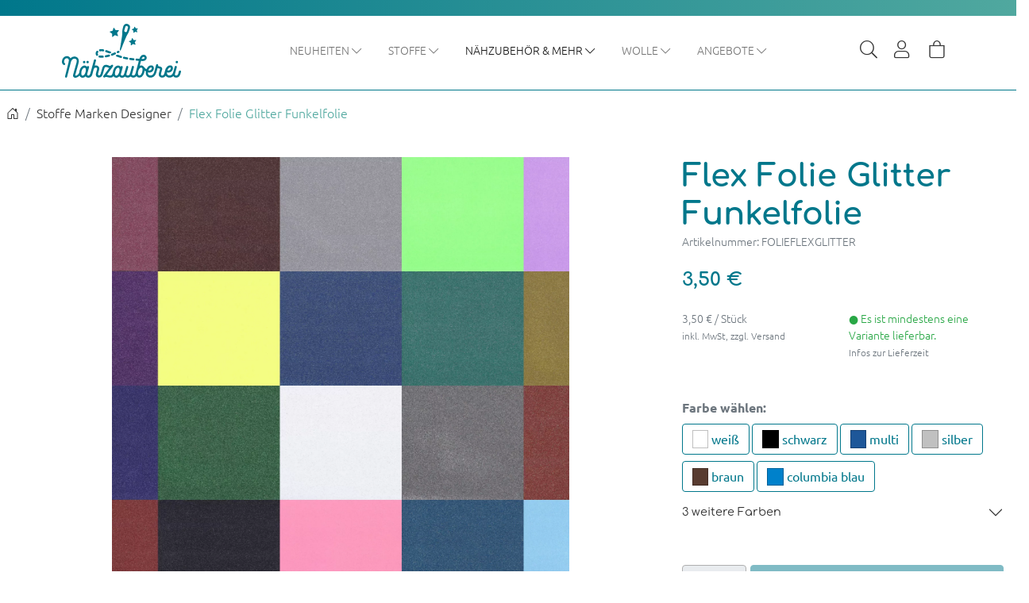

--- FILE ---
content_type: text/html; charset=UTF-8
request_url: https://naehzauberei.de/sonstige/flex-folie-glitter-funkel.html
body_size: 22234
content:
<!DOCTYPE html>
<html lang="de" >
    <head>
                        <meta http-equiv="X-UA-Compatible" content="IE=edge"><meta name="viewport" id="Viewport" content="width=device-width, initial-scale=1"><meta http-equiv="Content-Type" content="text/html; charset=UTF-8"><link rel="dns-prefetch" href="https://naehzauberei.de/"><link rel="preconnect" href="https://naehzauberei.de/"><link rel="preload" href="https://naehzauberei.de/out/mipe/src/fonts/icons.woff2" as="font" crossorigin type="font/woff2"><link rel="preload" href="https://naehzauberei.de/out/mipe/src/fonts/ubuntu-v15-latin-regular.woff2" as="font" crossorigin type="font/woff2"><link rel="preload" href="https://naehzauberei.de/out/mipe/src/css/styles.min.css" as="style"><link rel="preload" href="https://naehzauberei.de/out/mipe/src/js/scripts.min.js" as="script"><title>ᐅ Flex Folie Glitter Funkelfolie</title><meta name="description" content="Flex Folie Glitter Funkelfolie - Flexfolie Glitter Funkel Eine tolle Folie für ganz besonder schöne funkelnde Effekte. Ein Traum für Mädchen und Glitz"><meta name="keywords" content="Flex,Folie,Glitter,Funkelfolie,Nähzubehör &amp; mehr,Plotterfolien,Flexfolien, Folie, Textilfolie, Textilveredelung,Glitter,funkel,Glitzerfolie,Glitzer"><meta property="og:site_name" content="https://naehzauberei.de/"><meta property="og:title" content="ᐅ Flex Folie Glitter Funkelfolie"><meta property="og:description" content="Flex Folie Glitter Funkelfolie - Flexfolie Glitter Funkel Eine tolle Folie für ganz besonder schöne funkelnde Effekte. Ein Traum für Mädchen und Glitz"><meta property="og:type" content="product"><meta property="og:image" content="https://naehzauberei.de/out/pictures/generated/product/1/800_600_80/folie-flex-glitter-stahls.png"><meta property="og:url" content="https://naehzauberei.de/sonstige/flex-folie-glitter-funkel.html"><link rel="canonical" href="https://naehzauberei.de/sonstige/flex-folie-glitter-funkel.html"><link rel="apple-touch-icon" sizes="180x180" href="https://naehzauberei.de/out/mipe/img/favicons/apple-touch-icon.png"><link rel="icon" type="image/png" sizes="32x32" href="https://naehzauberei.de/out/mipe/img/favicons/favicon-32x32.png"><link rel="icon" type="image/png" sizes="16x16" href="https://naehzauberei.de/out/mipe/img/favicons/favicon-16x16.png"><link rel="manifest" href="https://naehzauberei.de/out/mipe/img/favicons/site.webmanifest"><link rel="mask-icon" href="https://naehzauberei.de/out/mipe/img/favicons/safari-pinned-tab.svg" color="#5bbad5"><link rel="shortcut icon" href="https://naehzauberei.de/out/mipe/img/favicons/favicon.ico"><meta name="msapplication-TileColor" content="#ffffff"><meta name="msapplication-config" content="https://naehzauberei.de/out/mipe/img/favicons/browserconfig.xml"><meta name="theme-color" content="#f4f4f4"><link rel="stylesheet" href="https://naehzauberei.de/out/mipe/src/css/styles.min.css">    


                <link rel="stylesheet" type="text/css" href="https://naehzauberei.de/modules/osc/paypal/out/src/css/paypal.min.css" />

        <script src="https://challenges.cloudflare.com/turnstile/v0/api.js" async defer></script>
    </head>
  <!-- OXID eShop Professional Edition, Version 6, Shopping Cart System (c) OXID eSales AG 2003 - 2026 - https://www.oxid-esales.com -->

    <body class="cl-details">

        

                
    
            

                                <header class="header sticky-top">
                                    <div class="header-bar d-flex justify-content-center align-items-center">
                                            </div>
                                <div class="header-box position-relative">
                    <nav id="mainnav" class="navbar navbar-light navbar-expand-lg p-0 order-lg-2">
                        <div class="container px-2 header-container">

                            
                                                                    <button class="btn btn-toggle d-lg-none collapsed navbar-toggler" type="button" data-toggle="collapse" data-bs-toggle="collapse" data-bs-target="navbarSupportedContent" aria-controls="navbarSupportedContent" aria-expanded="false" aria-label="Toggle navigation">
                                        <span class="toggler-icon top-bar"></span>
                                        <span class="toggler-icon middle-bar"></span>
                                        <span class="toggler-icon bottom-bar"></span>
                                    </button>
                                                            
                            
                                <a href="https://naehzauberei.de/" title="Nähzauberei" class="logo-link d-flex justify-content-center">
                                                                            <svg id="Ebene_1" data-name="Ebene 1" xmlns="http://www.w3.org/2000/svg" viewBox="0 0 600 270">
                                          <path d="M105.95485,191.49588a6.166,6.166,0,0,1,6.16241-6.154,6.15475,6.15475,0,1,1,0,12.30948A6.16626,6.16626,0,0,1,105.95485,191.49588Zm23.41036,6.15544a6.15635,6.15635,0,0,0,0-12.30948,6.15474,6.15474,0,1,0,0,12.30948Zm449.60136,0a6.15635,6.15635,0,0,0,0-12.30948,6.15474,6.15474,0,1,0,0,12.30948Zm20.83587,42.81749c-.30346,1.05856-2.96687,10.36291-3.26328,11.25091-1.72621,5.48451-4.06922,9.58626-7.15748,12.51387a19.49077,19.49077,0,0,1-13.37916,5.10957,19.89106,19.89106,0,0,1-4.29364-.47643,15.08142,15.08142,0,0,1-10.70587-6.92082,32.40294,32.40294,0,0,1-3.95065,3.03191,23.16425,23.16425,0,0,1-11.74753,4.06651,19.63854,19.63854,0,0,1-2.91182.15082,30.3861,30.3861,0,0,1-10.68752-1.86058,22.33932,22.33932,0,0,1-9.389-7.6862,20.98342,20.98342,0,0,1-3.86456,4.75859,18.71732,18.71732,0,0,1-13.20555,4.9362,17.31575,17.31575,0,0,1-4.18354-.33829,15.98491,15.98491,0,0,1-11.87879-8.90686c-2.36983-5.57895-.82288-11.50464-.08045-14.3519l.01129.00282c.19054-.80908,1.01342-3.71695,4.56887-16.087.47566-1.738.72266-2.76269.84828-3.5182.1101-.49052.05223-.58214.03388-.61174-.26677-.42286-1.54837-1.13891-6.14547-2.15941a29.16111,29.16111,0,0,1-6.87518-2.09034c-6.12853,22.4229-6.16241,22.51029-6.19911,22.60332a46.7591,46.7591,0,0,1-7.125,14.72261l-1.71209,1.87468a29.11553,29.11553,0,0,1-5.42421,4.495,23.16425,23.16425,0,0,1-11.74753,4.06651,19.63854,19.63854,0,0,1-2.91182.15082,30.3861,30.3861,0,0,1-10.68752-1.86058,22.19084,22.19084,0,0,1-9.55131-7.93569c-4.18072-6.80524-4.1045-14.69865-3.30562-20.12536.03035-.22491.07393-.44815.1078-.67261a44.66713,44.66713,0,0,1-6.503-4.52576,58.56143,58.56143,0,0,1-3.71362,15.50772c-5.564,14.60279-14.44058,18.72-20.90644,19.5996a10.68324,10.68324,0,0,1-2.25833.16069,15.83487,15.83487,0,0,1-12.14837-5.79743,17.67858,17.67858,0,0,1-1.633-2.22284,23.57882,23.57882,0,0,1-2.44182,2.88533,19.44943,19.44943,0,0,1-13.406,4.98693,20.51982,20.51982,0,0,1-4.264-.46937,15.76022,15.76022,0,0,1-9.5386-5.21388c-.28794.27486-.5914.53845-.92168.802a19.76481,19.76481,0,0,1-13.58241,4.88122,22.01423,22.01423,0,0,1-4.264-.46937,15.25045,15.25045,0,0,1-9.62046-4.95452q-.44461.48206-.892.90492a18.73,18.73,0,0,1-13.231,4.96157,38.096,38.096,0,0,1-3.8448-.25936l-.42767-.04228a15.58058,15.58058,0,0,1-10.28808-6.27385,22.1641,22.1641,0,0,1-13.20414,6.70376,9.91539,9.91539,0,0,1-2.16376.16632,16.19621,16.19621,0,0,1-12.29657-5.79742,17.452,17.452,0,0,1-1.68246-2.30741,21.13264,21.13264,0,0,1-2.271,2.55408c-3.62744,3.34342-8.24006,4.96157-14.11735,4.96157a46.02051,46.02051,0,0,1-9.12787-1.05857,44.92673,44.92673,0,0,1-7.44824-1.97758,12.915,12.915,0,0,0-10.3276,1.52935c-.05928.03665-.12.0733-.18207.10854a5.12291,5.12291,0,0,1-6.8145-.64275,4.93069,4.93069,0,0,1-.39944-6.78269l29.27494-39.639c-1.1955-.26922-2.343-.58355-3.39454-.93452a39.23065,39.23065,0,0,1-4.51947-2.02128c-3.75023-1.73514-9.92957-2.38352-11.73764-1.566-3.25058,1.46733-4.61828,6.28512-5.13487,8.09919l-.12138.42286c-.59281,1.66185-5.16733,18.03643-7.50752,26.4725-1.79819,5.555-4.2767,10.15712-6.81591,12.68583a17.56531,17.56531,0,0,1-15.04185,4.5528c-7.31274-1.07406-10.027-4.15954-12.03687-8.78986-2.32184-4.94607-.94144-10.42353-.02682-14.04744l.1101-.437,4.432-16.0814c1.02754-3.373,1.17574-5.62123.49259-7.32395a5.94027,5.94027,0,0,0-4.14967-2.81343c-3.7347-.48911-6.77074.18746-8.88792,2.03678-2.61683,2.337-4.13414,6.91095-5.16168,10.63354l-6.2852,23.28272c-1.17574,3.8438-4.33175,9.25219-9.39886,11.99233a18.83285,18.83285,0,0,1-13.57818,2.27217c-4.80741-.92747-7.95777-2.82893-10.185-6.22733a22.14822,22.14822,0,0,1-13.17733,6.677,9.91531,9.91531,0,0,1-2.16375.16632,15.09815,15.09815,0,0,1-12.36856-5.88763,26.74137,26.74137,0,0,1-2.91465-4.91928c-4.24142,4.85726-12.55629,10.17121-18.98969,10.78577Q68.85552,270,67.967,270a12.79845,12.79845,0,0,1-8.38826-2.72181,10.15327,10.15327,0,0,1-3.46653-7.39161c-.24842-3.77756,1.62458-10.00207,2.20469-11.819l13.70944-48.72626c.85958-3.29409,1.74738-6.6953,2.32466-10.15289,1.90829-11.75976-5.38892-13.98683-7.67124-14.39a15.60754,15.60754,0,0,0-13.04183,2.68376c-3.64154,2.79652-6.40094,7.066-8.18078,12.67314L25.869,265.46411a5.19137,5.19137,0,0,1-6.36565,3.82407,5.39047,5.39047,0,0,1-3.33809-2.52588,5.12323,5.12323,0,0,1-.4559-3.97067c5.97327-23.30809,17.36793-67.85648,17.6601-69.359,1.32253-5.2914,1.64152-9.5045,1.02613-13.34831a11.29505,11.29505,0,0,0-1.94075-4.51615c-3.39313-4.43017-10.768-4.20042-15.08843-1.02755a18.0855,18.0855,0,0,0-6.64512,12.25169c-.72267,5.19132.99366,9.08164,1.90969,9.3424a4.945,4.945,0,0,1,3.18283,2.32151,5.39673,5.39673,0,0,1,.63374,3.934,5.00176,5.00176,0,0,1-2.247,3.17851,5.38718,5.38718,0,0,1-4.06075.72309C.67318,203.928-.57031,192.16118.1834,185.58146A28.86456,28.86456,0,0,1,11.077,166.182c8.3798-6.23579,22.26708-6.54871,29.57559,2.9276a17.12941,17.12941,0,0,1,2.43334,3.90442c6.59149-7.41839,15.58668-10.45312,25.58682-8.56293,9.60352,1.85635,18.66929,10.95491,15.8986,26.55143a102.897,102.897,0,0,1-2.391,11.03244c-.49824,1.81548-12.25705,44.68089-13.437,48.21178L68.406,251.373c-.39944,1.32637-.9372,3.1038-1.00354,3.366-.3331,1.86905-.17361,3.28422.44743,3.996a2.99463,2.99463,0,0,0,2.4644.7245c7.3579-.29741,16.36438-10.94928,16.76241-15.33435.00424-.03946.00988-.08034.01694-.11981a53.179,53.179,0,0,1,6.67053-21.77874c4.51523-7.64533,10.70728-12.20236,17.90851-13.17776a15.87416,15.87416,0,0,1,14.41234,5.79038c.06211.062.12421.12686.1849.1931a5.38185,5.38185,0,0,1,2.57449-3.15172,5.15875,5.15875,0,0,1,3.94078-.42568,5.319,5.319,0,0,1,3.76576,6.4881l-8.54776,30.76172c-.84264,3.36456-1.1828,5.641-.39521,7.21259.398,1.01628,1.16868,2.27218,3.9069,2.922a7.60993,7.60993,0,0,0,6.92883-1.82535c1.75725-1.75487,3.23646-4.41607,4.52088-8.13584.3331-1.07548,12.18084-44.23407,18.39688-66.89941a4.95832,4.95832,0,0,1,2.30913-3.25039,5.3134,5.3134,0,0,1,4.20049-.55536,4.92106,4.92106,0,0,1,3.13907,2.33278,5.06428,5.06428,0,0,1,.49965,4.044l-6.53785,24.51325a22.994,22.994,0,0,1,9.68539-.29882c5.58935,1.01486,9.955,4.27512,11.98182,8.94491,2.27668,4.85163,1.31265,10.05845.06493,14.50836l-4.27247,15.7417c-.88216,3.58727-.7523,6.42326.38251,8.16545A4.54911,4.54911,0,0,0,185.86,258.0866c5.60629.99372,7.67972-3.631,9.47791-8.87726l.16514-.47924c.0494-.179,7.21252-24.97417,7.78416-27.00954,2.74951-9.76667,7.58515-13.58934,11.15612-15.0764,4.662-1.94093,13.34106-1.33765,17.41733.45387l2.95982,1.3292a18.03211,18.03211,0,0,0,3.44394,1.38839c3.57521,1.18542,4.61122,1.03178,4.61828,1.02614,2.06495-.647,4.17366-2.55267,5.95068-4.32727a5.3376,5.3376,0,0,1,6.61689-.79357,5.00872,5.00872,0,0,1,2.27385,5.91864,7.12106,7.12106,0,0,1-1.18844,2.14531,6.37111,6.37111,0,0,1-.63233.94862,8.3885,8.3885,0,0,0-.53353.75833c-1.08964,1.56177-2.56884,3.62815-4.49124,6.28653-3.077,4.01014-19.16894,25.74378-24.98978,33.664a21.66218,21.66218,0,0,1,4.07769.93029c2.12988.56241,4.33034,1.14737,6.33319,1.57727,6.96129,1.54345,11.24646,1.15019,13.90846-1.27422,1.74879-1.75064,3.18282-4.378,4.46866-8.22605l.72125-2.45259,1.44533-5.33933c2.80455-18.09562,11.96347-29.909,24.51129-31.60885a15.87018,15.87018,0,0,1,14.41234,5.79038c.0621.062.12421.12686.1849.1931a5.38185,5.38185,0,0,1,2.57449-3.15172,5.15875,5.15875,0,0,1,3.94078-.42568,5.319,5.319,0,0,1,3.76575,6.4881l-8.54775,30.76172c-.84264,3.36456-1.1828,5.641-.39521,7.21259a4.5848,4.5848,0,0,0,3.82362,2.90506c3.65.623,6.65924-.01269,8.45743-1.80844,1.75726-1.75487,3.23646-4.41607,4.52088-8.13584.26112-.79357,7.30709-24.984,10.00015-34.23764a5.22143,5.22143,0,0,1,6.50256-3.63519,5.36381,5.36381,0,0,1,3.21247,2.58932,5.13077,5.13077,0,0,1,.42625,3.934c-2.36418,8.18518-8.53928,29.58617-8.81452,30.65178a.4215.4215,0,0,1-.01129.0451c-.85111,3.40121-1.18985,5.679-.40368,7.25066a5.01069,5.01069,0,0,0,4.17367,2.891c3.619.72027,6.87519.0296,9.06576-1.86482,1.84336-1.69849,3.44959-4.47246,4.74107-8.21337l9.41016-33.48776a5.4244,5.4244,0,0,1,2.39947-3.2955,5.24369,5.24369,0,0,1,4.08333-.506,5.01368,5.01368,0,0,1,3.11649,2.36943,5.30113,5.30113,0,0,1,.5547,4.13276L354.149,248.11131c-1.03882,3.70144-1.18138,5.90737-.494,7.62136a4.78552,4.78552,0,0,0,3.83915,2.63584c4.34022.888,7.06573-.52435,8.61409-1.86623,1.55119-1.42081,3.05721-4.19337,4.44608-8.21337l.717-2.4399,16.23876-60.41431c-3.88087-.25046-7.89937-.55615-11.9992-.915a5.26772,5.26772,0,1,1,.91745-10.49541c4.82284.4204,9.51566.76309,14.0024,1.031,3.00454-9.07125,8.39991-19.44138,19.139-20.00158,7.396-.41159,11.63884,2.62737,13.87317,5.22656a15.2678,15.2678,0,0,1,3.38749,12.5787c-.95556,4.61623-6.09889,13.34831-18.71869,13.34831-2.90609,0-6.17167-.07-9.734-.20615l-6.51323,23.90327a22.5244,22.5244,0,0,1,5.34234-1.44195c.01694-.00141.03388-.00423.05082-.00564a15.8101,15.8101,0,0,1,12.03175,3.40491,43.26433,43.26433,0,0,1,6.07719,6.10382,57.86586,57.86586,0,0,0,10.53367,10.01317c2.88818-7.16494,7.36884-13.28814,12.51112-16.64645,5.27883-3.5182,13.73767-5.18568,19.80409-.52435,6.8032,5.28154,4.93585,14.66623,4.2019,17.41764a21.65651,21.65651,0,0,1-10.27115,12.81128,25.33054,25.33054,0,0,1-18.63682,1.90005l-.40509-.11558c-.2964,4.40057.40791,8.24015,2.02826,10.938a11.44082,11.44082,0,0,0,4.83141,3.85227,20.7591,20.7591,0,0,0,8.56187.89787,13.24119,13.24119,0,0,0,6.6804-2.26371,34.93661,34.93661,0,0,0,4.39245-3.89878,1.53327,1.53327,0,0,1,.1242-.1917,35.46806,35.46806,0,0,0,5.47785-11.4694c.00988-.04933.02117-.09866.03247-.13672l9.27889-34.71124a5.49762,5.49762,0,0,1,6.41646-3.68876,5.007,5.007,0,0,1,3.18142,2.244,5.36914,5.36914,0,0,1,.75795,3.903,4.21991,4.21991,0,0,1-.38815,1.5364,2.11079,2.11079,0,0,0-.05082.647.74046.74046,0,0,0,.01271.1776c.97672.94862,2.90336,1.73937,6.25132,2.5414a23.711,23.711,0,0,1,3.86879.88942,18.84981,18.84981,0,0,1,5.03607,2.04382,10.87745,10.87745,0,0,1,5.29577,12.005c-.10868.43837-.1849.826-.26818,1.239a24.71719,24.71719,0,0,1-.81017,3.20387c-1.65846,5.91583-4.19484,14.98619-4.37409,15.71915a.73672.73672,0,0,1-.01694.07611c-.85534,3.4139-1.211,5.73682-.50248,7.503.5547,1.332,1.97886,2.33842,4.00288,2.81343,3.35785.59623,6.37695-.10712,8.41085-2.00436,1.7629-1.76192,3.19694-4.3893,4.47995-8.23733-.00141,0,1.74879-6.53884,3.801-14.81564,2.41641-9.74271,7.65855-17.66289,14.76239-22.30168,5.27883-3.5182,13.73767-5.18568,19.80409-.52435,6.80321,5.28154,4.93585,14.66623,4.2019,17.41764a21.65653,21.65653,0,0,1-10.27114,12.81128,25.33057,25.33057,0,0,1-18.63683,1.90005l-.40508-.11558c-.29641,4.40057.40791,8.24015,2.02825,10.938a11.44082,11.44082,0,0,0,4.83141,3.85227,20.75617,20.75617,0,0,0,8.56187.89787,13.24126,13.24126,0,0,0,6.68041-2.26371,17.91146,17.91146,0,0,0,3.55544-2.99809c.18914-.1917.32182-.31433.44885-.42991a3.37851,3.37851,0,0,0,.326-.32,1.00093,1.00093,0,0,1,.18631-.34252,34.48437,34.48437,0,0,0,5.30283-10.91827c.35992-1.29395,7.27745-26.42739,7.27745-26.42739a5.67192,5.67192,0,0,1,6.56044-3.82689,5.542,5.542,0,0,1,3.21811,2.55126,5.06876,5.06876,0,0,1,.51518,3.99462L570.025,248.26213c-.66338,3.18837-1.19974,5.75514-.39521,7.3606a4.83155,4.83155,0,0,0,3.97042,2.90505c3.3889.6047,6.432-.06765,8.35015-1.84508a19.88421,19.88421,0,0,0,4.46725-8.20491l3.08544-10.86048a5.512,5.512,0,0,1,2.53214-3.12071,5.0839,5.0839,0,0,1,3.986-.51871,5.5393,5.5393,0,0,1,3.22093,2.43709A5.04253,5.04253,0,0,1,599.80244,240.46881ZM399.19688,219.15662c-.096-.00423-.19054-.00564-.28652-.00564a9.65571,9.65571,0,0,0-6.54773,2.984c-3.98171,3.71694-7.0982,10.27552-8.54776,17.99555-.00847.03946-.03246.1776-.04517.21707a40.55688,40.55688,0,0,0-.68032,9.07741c.31052,4.01859,1.43686,6.16672,2.3289,7.25488a6.42066,6.42066,0,0,0,5.2012,2.127c5.11793-.92747,9.23373-5.27589,12.2373-12.92967a50.19706,50.19706,0,0,0,3.149-13.44416l.00141-.01269c.51942-5.18-.27523-9.12674-2.29925-11.41442A6.87934,6.87934,0,0,0,399.19688,219.15662Zm-111.50759,2.43709A6.73494,6.73494,0,0,0,283.2291,219.75c-.10163-.00423-.20467-.00564-.30629-.00564a9.796,9.796,0,0,0-6.58584,2.98681c-6.49127,5.97925-9.54424,18.5199-9.1194,27.28439.12421,3.20952.9118,5.69312,2.2795,7.19569a5.92525,5.92525,0,0,0,5.10664,2.18478c5.20261-.90069,9.36781-5.25052,12.38126-12.93109a50.14866,50.14866,0,0,0,3.149-13.44274l.00141-.01269C290.64487,227.92816,289.79941,223.98005,287.68929,221.59371Zm-169.682,0a7.40468,7.40468,0,0,0-4.77777-1.49834,9.79782,9.79782,0,0,0-6.59431,2.65416c-6.48986,5.7509-9.53154,18.33947-9.09963,27.26606.12421,3.20952.9118,5.69312,2.27949,7.19569a5.93627,5.93627,0,0,0,5.10664,2.18478c5.20262-.90069,9.36781-5.25052,12.38126-12.93109a50.14867,50.14867,0,0,0,3.149-13.44274l.00141-.01269C120.96283,227.92816,120.11737,223.98005,118.00725,221.59371Zm283.45219-46.02982c2.39383.07048,4.61828.10571,6.65218.10571,7.27886,0,8.34451-4.74308,8.38685-4.94465a4.89372,4.89372,0,0,0-1.06141-3.58022c-1.00778-1.17273-2.80173-1.70977-5.31694-1.56881C406.27108,165.77607,403.45524,170.44023,401.45944,175.56389ZM531.9045,232.729l.2216.05356a15.72943,15.72943,0,0,0,10.90065-1.04446,10.79611,10.79611,0,0,0,5.21249-6.53038c.7876-3.02064.25689-5.39148-.65209-6.05255-.56034-.41863-3.55545-1.50116-7.33108,1.05715-.01412.00987-.02682.01832-.04093.02678-3.47359,2.18478-6.71429,6.74886-8.81735,12.36163C531.57,232.6487,531.738,232.68817,531.9045,232.729Zm-84.84525-.9909a10.79611,10.79611,0,0,0,5.21249-6.53038c.78759-3.02064.25689-5.39148-.65209-6.05255-.56034-.41863-3.55545-1.50116-7.33108,1.05715-.01412.00987-.02682.01832-.04094.02678-3.46405,2.17888-6.69593,6.72516-8.79917,12.31715.04146.02317.07587.05435.11645.07858.12491.03233.24982.06413.37209.09417l.2216.05356A15.72943,15.72943,0,0,0,447.05925,231.73814ZM291.767,131.49474c.024-.24808.61116-6.10964,1.21526-9.47279,2.65636-14.81634,11.29586-63.98519,10.92606-74.62508-.487-14.04039,1.95063-22.73229,5.03748-33.73654.05222-.22835,1.88287-7.76866,8.24853-11.55891,3.794-2.25807,8.30781-2.69926,13.42291-1.30946,4.909,1.33272,8.46025,3.91993,10.55344,7.69114,3.65,6.56985,1.3931,14.27085,1.29571,14.59575-3.077,10.9676-5.516,19.66232-13.22955,31.40094-5.84624,8.89629-24.03563,55.399-29.47113,69.4394-1.235,3.187-3.77846,8.5002-3.88714,8.725a2.16764,2.16764,0,0,1-4.11157-1.14948Zm23.3172-93.58757a7.605,7.605,0,0,0,9.53719,2.66684,5.59143,5.59143,0,0,0,2.98946-3.4879l5.08546-18.1365a5.58707,5.58707,0,0,0-.741-4.53166,7.34831,7.34831,0,0,0-4.27247-3.09816,7.85719,7.85719,0,0,0-2.11153-.29318,7.0731,7.0731,0,0,0-3.15178.7245A5.58967,5.58967,0,0,0,319.43,15.239l-5.08547,18.1365A5.58564,5.58564,0,0,0,315.08417,37.90717ZM352.801,29.31041l7.31273,5.16524-.11432,8.94562a1.44508,1.44508,0,0,0,2.30913,1.17485l7.18006-5.3506,8.48284,2.87334a1.44456,1.44456,0,0,0,1.83347-1.83028l-2.87654-8.472,5.35788-7.1696a1.444,1.444,0,0,0-1.15881-2.30671h-.01835l-8.95707.11417-5.173-7.30351a1.44634,1.44634,0,0,0-2.56037.40524l-2.65777,8.5425-8.55482,2.65486a1.443,1.443,0,0,0-.40508,2.5569Zm-15.0108,58.40836a1.44229,1.44229,0,0,0,.59281,1.4039l8.99236,6.35066-.14114,10.99932a1.44508,1.44508,0,0,0,2.30913,1.17485l8.82864-6.57831,10.43064,3.5323a1.44516,1.44516,0,0,0,1.83347-1.831L367.099,92.354l6.58725-8.81524a1.44224,1.44224,0,0,0,.12845-1.51877,1.41,1.41,0,0,0-1.3056-.78794l-11.01356.141-6.36-8.98086a1.44634,1.44634,0,0,0-2.56038.40524l-3.26892,10.50386-10.51815,3.26449A1.445,1.445,0,0,0,337.79022,87.71877Zm-96.53914-46.2941,11.8802,8.39026L252.945,64.34584a1.44509,1.44509,0,0,0,2.30914,1.17485l11.66284-8.6912,13.78,4.667a1.44516,1.44516,0,0,0,1.83348-1.831l-4.67332-13.76131,8.703-11.64629a1.44408,1.44408,0,0,0-1.17715-2.30671l-14.55066.18606-8.401-11.86406a1.446,1.446,0,0,0-2.56038.40453l-4.319,13.87689-13.89576,4.31318a1.443,1.443,0,0,0-.40508,2.5569ZM188.48065,168.8175a29.03166,29.03166,0,0,0,3.16165.537,82.90528,82.90528,0,0,0,9.317.49757c1.554,0,3.17718-.03947,4.82717-.11418a5.26881,5.26881,0,1,0-.48554-10.52641,78.60939,78.60939,0,0,1-12.46877-.327,18.43189,18.43189,0,0,1-2.0085-.33969,5.26826,5.26826,0,1,0-2.343,10.2727Zm32.8925-.87533a5.31839,5.31839,0,0,0,.91321-.07893c5.15744-.89928,10.552-2.1143,16.03551-3.61123a5.26852,5.26852,0,1,0-2.78338-10.16276c-5.16451,1.40954-10.233,2.55126-15.06726,3.39417a5.26812,5.26812,0,0,0,.90192,10.45875Zm123.64891,2.45965a5.26827,5.26827,0,1,0-1.51026,10.42774c5.2125.7527,10.58872,1.449,15.97483,2.07061a5.26852,5.26852,0,1,0,1.211-10.46721C355.40894,171.824,350.13575,171.14041,345.02206,170.40182ZM176.92791,160.108a5.27082,5.27082,0,0,0,4.57028-7.8934,8.21861,8.21861,0,0,1-1.16162-4.0651,7.43889,7.43889,0,0,1,1.8617-4.80511,5.27248,5.27248,0,0,0-8.13279-6.71221,17.93676,17.93676,0,0,0-4.28094,11.51732,18.758,18.758,0,0,0,2.56461,9.31421A5.276,5.276,0,0,0,176.92791,160.108Zm15.917-22.36511a40.49169,40.49169,0,0,1,14.00867.327,5.33116,5.33116,0,0,0,.90333.07753,5.268,5.268,0,0,0,.892-10.46017,50.70819,50.70819,0,0,0-17.71515-.30728,5.26883,5.26883,0,1,0,1.91111,10.36291Zm71.90408,5.72369c-4.46169,2.00356-10.1876,4.3108-14.51194,5.97255a5.26883,5.26883,0,1,0,3.7864,9.8339c4.50536-1.73074,10.4122-4.114,15.05068-6.19491a5.26993,5.26993,0,1,0-4.32514-9.61154Zm-43.22759-1.5712q3.839,1.26264,8.35906,2.96884c.04587.01832.08451.0466.13118.06378.44593.164.81229.29715,1.15236.42048,1.60447.61183,3.25508,1.25132,5.0111,1.95248.87484.36612,3.43909,1.32188,5.65216.66486a17.48013,17.48013,0,0,0,4.90445-2.50863,3.22826,3.22826,0,0,0-.71772-5.67435c-2.4547-1.02138-6.52127-2.57681-10.40435-4.02-3.9548-1.51895-7.51908-2.8-10.78827-3.87516a5.26887,5.26887,0,1,0-3.3,10.0077Zm92.52214,22.87537a5.26869,5.26869,0,1,0-2.33454,10.27552c4.96408,1.12481,10.305,2.20451,15.87179,3.20528a5.26806,5.26806,0,1,0,1.87158-10.36855C324.0394,166.909,318.85514,165.8617,314.04349,164.77072ZM282.223,135.51209c-1.41507.67684-1.85579.95188-3.0565,1.60353a5.34075,5.34075,0,0,0-2.39241,7.05754,5.27837,5.27837,0,0,0,4.734,2.93466,5.34069,5.34069,0,0,0,2.33313-.54549c1.539-.74609,2.36551-1.234,3.28516-1.71911a5.27175,5.27175,0,0,0,2.22022-7.11393A5.35052,5.35052,0,0,0,282.223,135.51209Zm.096,19.38236a7.35359,7.35359,0,0,0-4.90444.23892,14.78227,14.78227,0,0,0-4.18672,2.21c-1.38685,1.02967-1.93008,3.20635-.71773,4.47969,1.21226,1.27334,2.86119,1.83451,5.36855,2.83845,2.40168.962,5.00528,1.92331,7.73856,2.85678a5.28888,5.28888,0,0,0,.56475.14853c.6333.2309,1.26.47545,1.89505.70247,2.43617.8711,5.07418,1.73373,7.84063,2.564a5.26838,5.26838,0,1,0,3.03744-10.08946c-2.59143-.77947-5.05582-1.58432-7.3212-2.3948-2.053-.73455-4.09225-1.49984-6.1273-2.2705C284.525,155.77858,283.47045,155.34735,282.319,154.89445Z" style="fill: #00778b"/>
                                        </svg>
                                                                    </a>
                            

                            
                                                                    <div class="collapse navbar-collapse" id="navbarSupportedContent">
                        <ul id="navigation" class="navbar-nav">
                            
                                                                                                            
                                        <li class="nav-item dropdown">
                                            <a class="nav-link dropdown-toggle" href="https://naehzauberei.de/neuheiten/" data-href="https://naehzauberei.de/neuheiten/"  data-bs-toggle="dropdown" aria-expanded="false">
                                                Neuheiten <i class="mipe-chevron-down d-none d-sm-inline-flex"></i>                                            </a>

                                                                                            <div class="dropdown-menu">
                                                    <a class="dropdown-item" href="https://naehzauberei.de/neuheiten/">
                                                        <b> Neuheiten</b>
                                                    </a>
                                                    <hr>
                                                                                                                                                                        
                                                            
                                                                    <a class="dropdown-item" href="https://naehzauberei.de/neuheiten/stoffe/">Neue Stoffe</a>

                                                                                                                                                                                                                                                                                            
                                                            
                                                                    <a class="dropdown-item" href="https://naehzauberei.de/neuheiten/naehzubehoer/">Neues Nähzubehör</a>

                                                                                                                                                                                                                                                                                            
                                                            
                                                                    <a class="dropdown-item" href="https://naehzauberei.de/neuheiten/handmade/">Handmade</a>

                                                                                                                                                                                                                        </div>
                                                                                    </li>
                                                                                                                                                
                                        <li class="nav-item dropdown">
                                            <a class="nav-link dropdown-toggle" href="https://naehzauberei.de/stoffe/" data-href="https://naehzauberei.de/stoffe/"  data-bs-toggle="dropdown" aria-expanded="false">
                                                Stoffe <i class="mipe-chevron-down d-none d-sm-inline-flex"></i>                                            </a>

                                                                                            <div class="dropdown-menu">
                                                    <a class="dropdown-item" href="https://naehzauberei.de/stoffe/">
                                                        <b> Stoffe</b>
                                                    </a>
                                                    <hr>
                                                                                                                                                                        
                                                            
                                                                    <a class="dropdown-item" href="https://naehzauberei.de/stoffe/baumwolle-popeline/">Baumwolle / Popeline</a>

                                                                                                                                                                                                                                                                                                                                                                                                        
                                                            
                                                                    <a class="dropdown-item" href="https://naehzauberei.de/stoffe/baumwolle-popeline/weihnachten/">Weihnachtsstoffe</a>

                                                                                                                                                                                                                                                                                            
                                                            
                                                                    <a class="dropdown-item" href="https://naehzauberei.de/stoffe/jersey/">Jersey</a>

                                                                                                                                                                                                                                                                                            
                                                            
                                                                    <a class="dropdown-item" href="https://naehzauberei.de/stoffe/sweat/">Sweat</a>

                                                                                                                                                                                                                                                                                            
                                                            
                                                                    <a class="dropdown-item" href="https://naehzauberei.de/stoffe/spitze/">Spitze</a>

                                                                                                                                                                                                                                                                                                                                                                                                                                                                                                                                                                                                                                
                                                            
                                                                    <a class="dropdown-item" href="https://naehzauberei.de/stoffe/viskose/">Viskose</a>

                                                                                                                                                                                                                                                                                                                                                                                                                                                                                                                                                                                                                                
                                                            
                                                                    <a class="dropdown-item" href="https://naehzauberei.de/stoffe/walk/">Walk &amp; Wollstoffe</a>

                                                                                                                                                                                                                                                                                            
                                                            
                                                                    <a class="dropdown-item" href="https://naehzauberei.de/stoffe/satin/">Satin</a>

                                                                                                                                                                                                                                                                                            
                                                            
                                                                    <a class="dropdown-item" href="https://naehzauberei.de/stoffe/beschichtete-baumwolle/">Beschichtete Baumwolle</a>

                                                                                                                                                                                                                                                                                                                                                                                                                                                                                                                                                                                                                                
                                                            
                                                                    <a class="dropdown-item" href="https://naehzauberei.de/stoffe/fleece/">Fleece</a>

                                                                                                                                                                                                                                                                                                                                                                                                                                                                                                                    
                                                            
                                                                    <a class="dropdown-item" href="https://naehzauberei.de/stoffe/canvas-stepper/">Canvas / Stepper</a>

                                                                                                                                                                                                                                                                                                                                                                                                        
                                                            
                                                                    <a class="dropdown-item" href="https://naehzauberei.de/stoffe/buendchen/">Bündchen</a>

                                                                                                                                                                                                                                                                                                                                                                                                        
                                                            
                                                                    <a class="dropdown-item" href="https://naehzauberei.de/kunstleder/">Kunstleder</a>

                                                                                                                                                                                                                                                                                            
                                                            
                                                                    <a class="dropdown-item" href="https://naehzauberei.de/stoffe/stoffpakete/">Stoffpakete</a>

                                                                                                                                                                                                                                                                                            
                                                            
                                                                    <a class="dropdown-item" href="https://naehzauberei.de/stoffe/stoffzuschnitte/">Stoffzuschnitte</a>

                                                                                                                                                                                                                                                                                            
                                                            
                                                                    <a class="dropdown-item" href="https://naehzauberei.de/stoffe/tuell/">Tüll</a>

                                                                                                                                                                                                                        </div>
                                                                                    </li>
                                                                                                                                                
                                        <li class="nav-item dropdown">
                                            <a class="nav-link active dropdown-toggle" aria-current="page" href="https://naehzauberei.de/naehzubehoer/" data-href="https://naehzauberei.de/naehzubehoer/"  data-bs-toggle="dropdown" aria-expanded="false">
                                                Nähzubehör &amp; mehr <i class="mipe-chevron-down d-none d-sm-inline-flex"></i>                                            </a>

                                                                                            <div class="dropdown-menu">
                                                    <a class="dropdown-item active" href="https://naehzauberei.de/naehzubehoer/">
                                                        <b> Nähzubehör &amp; mehr</b>
                                                    </a>
                                                    <hr>
                                                                                                                                                                                                                                                                                                                                                                                                
                                                            
                                                                    <a class="dropdown-item" href="https://naehzauberei.de/naehzubehoer/plotterdateien/">Plotterdateien</a>

                                                                                                                                                                                                                                                                                            
                                                            
                                                                    <a class="dropdown-item active" href="https://naehzauberei.de/plotterfolien/">Plotterfolien</a>

                                                                                                                                                                                                                                                                                            
                                                            
                                                                    <a class="dropdown-item" href="https://naehzauberei.de/naehzubehoer/webetiketten/">Webetiketten</a>

                                                                                                                                                                                                                                                                                            
                                                            
                                                                    <a class="dropdown-item" href="https://naehzauberei.de/naehzubehoer/stickdateien/">Sticken</a>

                                                                                                                                                                                                                                                                                            
                                                            
                                                                    <a class="dropdown-item" href="https://naehzauberei.de/naehzubehoer/schnittmuster-ebooks/">Schnittmuster &amp; eBooks</a>

                                                                                                                                                                                                                                                                                            
                                                            
                                                                    <a class="dropdown-item" href="https://naehzauberei.de/neuheiten/material-fuer-masken/">Material für Masken</a>

                                                                                                                                                                                                                                                                                                                                                                                                        
                                                            
                                                                    <a class="dropdown-item" href="https://naehzauberei.de/naehzubehoer/knoepfe/">Knöpfe</a>

                                                                                                                                                                                                                                                                                            
                                                            
                                                                    <a class="dropdown-item" href="https://naehzauberei.de/baender-und-borten/">Bänder und Borten</a>

                                                                                                                                                                                                                                                                                                                                                                                                        
                                                            
                                                                    <a class="dropdown-item" href="https://naehzauberei.de/naehzubehoer/vlies-filz/">Vlies &amp; Filz</a>

                                                                                                                                                                                                                                                                                            
                                                            
                                                                    <a class="dropdown-item" href="https://naehzauberei.de/naehzubehoer/farbe-stifte/">Farbe &amp; Stifte</a>

                                                                                                                                                                                                                                                                                            
                                                            
                                                                    <a class="dropdown-item" href="https://naehzauberei.de/naehzubehoer/werkzeuge/">Werkzeuge</a>

                                                                                                                                                                                                                                                                                            
                                                            
                                                                    <a class="dropdown-item" href="https://naehzauberei.de/naehzubehoer/kleine-helfer/">kleine Helfer</a>

                                                                                                                                                                                                                                                                                                                                    </div>
                                                                                    </li>
                                                                                                                                                
                                        <li class="nav-item dropdown">
                                            <a class="nav-link dropdown-toggle" href="https://naehzauberei.de/wolle/" data-href="https://naehzauberei.de/wolle/"  data-bs-toggle="dropdown" aria-expanded="false">
                                                Wolle <i class="mipe-chevron-down d-none d-sm-inline-flex"></i>                                            </a>

                                                                                            <div class="dropdown-menu">
                                                    <a class="dropdown-item" href="https://naehzauberei.de/wolle/">
                                                        <b> Wolle</b>
                                                    </a>
                                                    <hr>
                                                                                                                                                                                                                                                                                                                                                                                                                                                                                                            
                                                            
                                                                    <a class="dropdown-item" href="https://naehzauberei.de/wolle/buecher/">Bücher</a>

                                                                                                                                                                                                                        </div>
                                                                                    </li>
                                                                                                                                                
                                        <li class="nav-item dropdown">
                                            <a class="nav-link dropdown-toggle" href="https://naehzauberei.de/angebote/" data-href="https://naehzauberei.de/angebote/"  data-bs-toggle="dropdown" aria-expanded="false">
                                                Angebote <i class="mipe-chevron-down d-none d-sm-inline-flex"></i>                                            </a>

                                                                                            <div class="dropdown-menu">
                                                    <a class="dropdown-item" href="https://naehzauberei.de/angebote/">
                                                        <b> Angebote</b>
                                                    </a>
                                                    <hr>
                                                                                                                                                                        
                                                            
                                                                    <a class="dropdown-item" href="https://naehzauberei.de/angebote/baumwolle-popeline/">Abverkauf Baumwolle / Popeline</a>

                                                                                                                                                                                                                                                                                                                                                                                                        
                                                            
                                                                    <a class="dropdown-item" href="https://naehzauberei.de/angebote/jersey-sweat/">Abverkauf Jersey / Sweat</a>

                                                                                                                                                                                                                                                                                                                                                                                                        
                                                            
                                                                    <a class="dropdown-item" href="https://naehzauberei.de/angebote/restekiste-stoffe/">Restekiste % Stoffe</a>

                                                                                                                                                                                                                        </div>
                                                                                    </li>
                                                                                                
                        </ul>
                        <div class="d-md-none">
                            
                                                        
                            
                            
                                                        
                            
                        </div>
                    </div>
                
        

    
                                                            




                            
                                <div class="menu-dropdowns btn-group ms-lg-auto">
                                    <div class="d-none d-md-inline-flex">
                                        
                                                                                        
                                        
                                        
                                                                                        
                                        
                                    </div>
                                                                        <button class="btn search-toggler collapsed" data-bs-toggle="collapse" data-bs-target="#searchCollapse" aria-label="Suche" aria-expanded="false" aria-controls="searchCollapse">
                                        <i class="mipe-search"></i>
                                    </button>
                                    
                                    
                                                                                                                                                                                                            <div class="btn-group" role="group">
    <button type="button" aria-label="Usercenter" class="btn dropdown-toggle" data-bs-toggle="dropdown" data-bs-auto-close="outside" data-href="https://naehzauberei.de/index.php?cl=account">
        
                        <i class="mipe-person d-inline-block"></i>
        
    </button>
            <div class="dropdown-menu dropdown-menu-end">
    <form class="px-3 py-2 needs-validation" name="login" action="https://naehzauberei.de/index.php?" method="post" style="width: 270px" novalidate>
        <input type="hidden" name="stoken" value="B1C54AB2" /><input type="hidden" name="sid" value="fmui12g3kju1n2aek5aaioldre" />
<input type="hidden" name="lang" value="0" />
        <input type="hidden" name="cnid" value="a702a663545ae30f3926b56ef15476cc" />
<input type="hidden" name="mnid" value="j8abcfba4a26813716d603e3f06e8d2" />
<input type="hidden" name="listtype" value="manufacturer" />
<input type="hidden" name="actcontrol" value="details" />

        <input type="hidden" name="fnc" value="login_noredirect">
        <input type="hidden" name="cl" value="details">
                <input type="hidden" name="pgNr" value="0">
        <input type="hidden" name="CustomError" value="loginBoxErrors">
                    <input type="hidden" name="anid" value="8b29f52d8d559f64ddf0096a0c16889b">
        
        <div class="mb-3 form-floating">
            <input id="loginEmail" type="email" name="lgn_usr" autocomplete="email" class="form-control" placeholder="E-Mail-Adresse" required>
            <label for="loginEmail">E-Mail-Adresse</label>
        </div>

        <div class="mb-3 form-floating">
            <input id="loginPasword" type="password" name="lgn_pwd" autocomplete="current-password" class="form-control" placeholder="Passwort" required>
            <label for="loginPasword">Passwort</label>
        </div>
        <a class="small forgotPasswordOpener" href="https://naehzauberei.de/index.php?cl=forgotpwd" title="Passwort vergessen?">Passwort vergessen?</a>

                    <div class="form-check mb-3">
                <input type="checkbox" class="form-check-input" value="1" name="lgn_cook" id="remember">
                <label class="form-check-label" for="remember">
                    Passwort merken
                </label>
            </div>
        
        <button type="submit" class="btn btn-primary">Anmelden</button>
        
    </form>
</div>    </div>
                                    

                                    
                                                                                                                                                                                                            <div class="btn-group" role="group">
    <button type="button" class="btn btn-minibasket" data-bs-toggle="modal" data-bs-target="#basketModal" aria-label="Warenkorb">
        
            <i class="mipe-bag" aria-hidden="true"></i>

                    
    </button>
</div>
                                    
                                </div>
                            
                                                        
            <form class="search collapse order-xl-1" id="searchCollapse" action="https://naehzauberei.de/index.php?" method="get" name="search">
            <input type="hidden" name="stoken" value="B1C54AB2" /><input type="hidden" name="sid" value="fmui12g3kju1n2aek5aaioldre" />
<input type="hidden" name="lang" value="0" />
            <input type="hidden" name="cl" value="search">

            
                <div class="input-group">
                    
                        <label class="visually-hidden" for="searchParam">Suche</label>
                        <input class="form-control" type="text" id="searchParam" name="searchparam" value="" placeholder="Suche">
                    

                    
                        <button class="btn btn-primary" type="submit" title="Suchen"><i class="mipe-search"></i></button>
                    
                </div>
            
        </form>
    

                                                    </div>
                    </nav>
                </div>
            </header>
            

    
    

    <div id="wrapper" class="wrapper ">

        
        <div class="content">
            
                
                                    
                        <div class="container-xxl d-none d-md-block pt-3">
                            
    <nav aria-label="breadcrumb"><ol class="breadcrumb mb-3 d-none d-md-flex"><li class="breadcrumb-item"><a href="https://naehzauberei.de/" class="breadcrumb-link" title="Startseite"><i class="mipe-house-door"></i></a></li><li class="breadcrumb-item"><a href="https://naehzauberei.de/stoffe-marken-designer/" class="breadcrumb-link" title="Stoffe Marken Designer">Stoffe Marken Designer</a></li><li class="breadcrumb-item active">Flex Folie Glitter Funkelfolie</li></ol></nav>
                        </div>
                    
                
                                                    <div id="details_container" class="details container-xxl">
                                    
                <div id="detailsMain" class="mt-4">
    


                                                                                                                                                                                                                                                                                                                                                                                                                                                                                                                                                                                                                                                                                                                                                            
    <form class="js-oxWidgetReload" action="https://naehzauberei.de/widget.php?lang=0" method="get">
        <input type="hidden" name="stoken" value="B1C54AB2" /><input type="hidden" name="sid" value="fmui12g3kju1n2aek5aaioldre" />
<input type="hidden" name="lang" value="0" />
        <input type="hidden" name="cnid" value="a702a663545ae30f3926b56ef15476cc" />
<input type="hidden" name="mnid" value="j8abcfba4a26813716d603e3f06e8d2" />
<input type="hidden" name="listtype" value="manufacturer" />
<input type="hidden" name="actcontrol" value="details" />

        <input type="hidden" name="cl" value="oxwarticledetails">
        <input type="hidden" name="oxwparent" value="details">
        <input type="hidden" name="listtype" value="manufacturer">
        <input type="hidden" name="nocookie" value="1">
        <input type="hidden" name="cnid" value="">
        <input type="hidden" name="anid" value="8b29f52d8d559f64ddf0096a0c16889b">
        <input type="hidden" name="actcontrol" value="details">
            </form>

    <form class="js-oxProductForm" action="https://naehzauberei.de/index.php?" method="post">
            <input type="hidden" name="stoken" value="B1C54AB2" /><input type="hidden" name="sid" value="fmui12g3kju1n2aek5aaioldre" />
<input type="hidden" name="lang" value="0" />
            <input type="hidden" name="cnid" value="a702a663545ae30f3926b56ef15476cc" />
<input type="hidden" name="mnid" value="j8abcfba4a26813716d603e3f06e8d2" />
<input type="hidden" name="listtype" value="manufacturer" />
<input type="hidden" name="actcontrol" value="details" />

            <input type="hidden" name="cl" value="details">
            <input type="hidden" name="aid" value="8b29f52d8d559f64ddf0096a0c16889b">
            <input type="hidden" name="anid" value="8b29f52d8d559f64ddf0096a0c16889b">
            <input type="hidden" name="parentid" value="8b29f52d8d559f64ddf0096a0c16889b">
            <input type="hidden" name="panid" value="">
                            <input type="hidden" name="fnc" value="tobasket">
            
<div class="details-top container-fluid">
    <div class="row row-cols-md-2">
        <div class="col-12 col-md-6 col-lg-8 ">
                        
            
                            <div id="details-slider" class="carousel slide slide-only" data-ride="carousel" data-interval="false">
                    <div class="carousel-inner">
                                                                                                            <picture>
                                    <source type="image/webp" srcset="https://naehzauberei.de/out/pictures/imageMaker/folie-flex-glitter-stahls_375x281.25.webp" media="(max-width: 375px)">

                                    <source type="image/webp" srcset="https://naehzauberei.de/out/pictures/imageMaker/folie-flex-glitter-stahls_750x562.5.webp" media="(max-width: 767px)">
                                    <source srcset="https://naehzauberei.de/out/pictures/imageMaker/folie-flex-glitter-stahls_750x562.5.jpg" media="(max-width: 767px)">

                                    <source type="image/webp" srcset="https://naehzauberei.de/out/pictures/imageMaker/folie-flex-glitter-stahls_970x727.5.webp" media="(max-width: 991px)">
                                    <source srcset="https://naehzauberei.de/out/pictures/imageMaker/folie-flex-glitter-stahls_970x727.5.jpg" media="(max-width: 991px)">

                                    <source type="image/webp" srcset="https://naehzauberei.de/out/pictures/imageMaker/folie-flex-glitter-stahls_1170x1170.webp" media="(max-width: 1199px)">
                                    <source srcset="https://naehzauberei.de/out/pictures/imageMaker/folie-flex-glitter-stahls_1170x1170.jpg" media="(max-width: 1199px)">

                                    <source type="image/webp" srcset="https://naehzauberei.de/out/pictures/imageMaker/folie-flex-glitter-stahls_1600x1600.webp" media="(min-width: 1200px)">
                                    <source srcset="https://naehzauberei.de/out/pictures/imageMaker/folie-flex-glitter-stahls_1600x1600.jpg" media="(min-width: 1200px)">

                                    <img loading="lazy" src="https://naehzauberei.de/out/pictures/imageMaker/folie-flex-glitter-stahls_375x281.25.jpg" alt="Flex Folie Glitter Funkelfolie ">
                                </picture>
                                                                        </div>
                                    </div>
            
            
        </div>

        <div class="col-12 col-md-6 col-lg-4">
            <div class="sticky-md-top">

                
                    <h1 class="details-title text-primary mt-4 mt-md-0 mb-0">
                        Flex Folie Glitter Funkelfolie 
                    </h1>
                

                                                    
                        <div class="small text-muted mb-2">Artikelnummer: FOLIEFLEXGLITTER</div>
                    
                
                
                                <div class="brandLogo d-none d-md-block">
                    <a href="https://naehzauberei.de/sonstige/" title="sonstige">
                                            </a>
                </div>
                                

                                <div class="details-information">
                    <div class="price-wrapper h4 my-4">
                        

                        
                                                            
                                                                                                                                                    <div id="productPrice" class="price-label text-primary">
                                                                                                                                                                                                                                                                                                                            <span>
                                                <span class="price-from"></span>
                                                <span class="price">3,50 €</span>
                                            </span>
                                        </div>
                                                                    
        
                                                                                
    
        


                                                    
                    </div>


                    <div class="row">
                        <div class="col-6 price-info-box">
                            
    


        
                    <div class="details-additional-information">
                <span id="productPriceUnit">3,50 € / Stück</span>
            </div>
            


    
            <div>
            <a class="price-shipping" href="https://naehzauberei.de/versand-und-zahlung/">inkl. MwSt, zzgl. Versand</a>
        </div>
                            </div>

                        <div class="col-6">
                            

<div class="stockFlag">
            <span class="text-success">●
                        Es ist mindestens eine Variante lieferbar.
                    </span>
    </div>


        <div>
        <a href="https://naehzauberei.de/agb/" class="stock-flag-link">Infos zur Lieferzeit</a>
    </div>
                        </div>
                    </div>

                                                            
                                                    

                                                                                                                                                <div id="variants" class="variant-dropdown mt-5">
                                                                                                                                        
		    	

		        <div class="mb-3 dropDown">
            
                        <label class="form-label fw-bold fs-6">Farbe <span class="text-lowercase">Wählen:</span></label>
                        <div class="dropdown">
                                    <input type="hidden" name="varselid[0]" value="">

                                        
                                <a href="#" data-selection-id="f849bf52fcfd25b0cd6e3f2e74607516" class="btn btn-outline-primary mb-2">
                                     <span class="badge bg-secondary weiss">&nbsp;</span>                                    weiß
                                </a>
                                                            
                                <a href="#" data-selection-id="3d17514e3da75d06bf5ccaed068ba7da" class="btn btn-outline-primary mb-2">
                                     <span class="badge bg-secondary schwarz">&nbsp;</span>                                    schwarz
                                </a>
                                                            
                                <a href="#" data-selection-id="ea8f243d9885cf8ce9876a580224fd3c" class="btn btn-outline-primary mb-2">
                                     <span class="badge bg-secondary multi">&nbsp;</span>                                    multi
                                </a>
                                                            
                                <a href="#" data-selection-id="0c53fd41f412543bbb0e2a383d7bd4b7" class="btn btn-outline-primary mb-2">
                                     <span class="badge bg-secondary silber">&nbsp;</span>                                    silber
                                </a>
                                                            
                                <a href="#" data-selection-id="33b1929f4a9a34b0cc0274860e07096a" class="btn btn-outline-primary mb-2">
                                     <span class="badge bg-secondary braun">&nbsp;</span>                                    braun
                                </a>
                                                            
                                <a href="#" data-selection-id="19f6ec5f69334ee60bbce718cca040f7" class="btn btn-outline-primary mb-2">
                                     <span class="badge bg-secondary columbia blau">&nbsp;</span>                                    columbia blau
                                </a>
                                                                                                            

                        <div class="accordion-item">
                            <h2 class="accordion-header" id="headingOne">
                                <button class="accordion-button collapsed" type="button" data-bs-toggle="collapse"
                                        data-bs-target="#collapseFarbe"
                                        aria-expanded="false" aria-controls="collapseOne">
                                  3 weitere Farben                                </button>
                            </h2>
                            <div id="collapseFarbe" class="accordion-collapse collapse" aria-labelledby="headingFarbe">
                            <div class="accordion-body">
                    
                                <a href="#" data-selection-id="4a0b0dcedd48f780778d1cd1bb8f9877" class="btn btn-outline-primary mb-2">
                                     <span class="badge bg-secondary pink">&nbsp;</span>                                    pink
                                </a>
                                                            
                                <a href="#" data-selection-id="0d3d238b089a67e34e39b5abf80db19b" class="btn btn-outline-primary mb-2">
                                     <span class="badge bg-secondary rot">&nbsp;</span>                                    rot
                                </a>
                                                            
                                <a href="#" data-selection-id="e07e81c20cf5935f5225765f0af81755" class="btn btn-outline-primary mb-2">
                                     <span class="badge bg-secondary gold">&nbsp;</span>                                    gold
                                </a>
                                                    </div>
                            </div>
                        </div>
                                                                    </div>
        </div>
                                                                </div>
                                            
                </div>
                                
                                                                                                        

                <div class="tobasket">
                                        
                                            


                    
                                                                            
                        
                                                <div class="tobasket-function mt-3 mt-lg-5 mb-2 d-grid">
                            <div class="input-group">
                                <input id="amountToBasket" type="text" name="am" value="1" autocomplete="off" class="form-control" maxlength="3" readonly >
                                                                    <a class="btn btn-primary btn-lg opacity-50 toBasket" data-bs-toggle="collapse" role="button" href="#collapseBasketNotice" aria-expanded="false" aria-controls="collapseBasketNotice">
                                        In den Warenkorb
                                    </a>
                                                            </div>
                        </div>
                        <div>
                            <small>
                                                            Bestellmenge  1 entspricht 1 Stück
                            &nbsp;
                            </small>
                        </div>
                        <div class="collapse alert alert-primary" id="collapseBasketNotice">
                            Wähle bitte eine Variante aus.
                        </div>
                        
                        <div class="payment-notice mt-4">
                                                        <p><i class="mipe-truck-ramp-box-solid"></i><strong>&nbsp;&nbsp;ab 75,00 € in Deutschland versandkostenfrei</strong></p>
                            <p>
                                <a href="/dein-bonus/" class="inner">
                                    <i class="mipe-hand-point-right-solid"></i> Profitiere von unserem Bonus-System!
                                </a>
                            </p>
                        </div>
                        <div class="payment-notice mt-4 mb-4">
                                                    </div>
                    



                    

                                                                
                            <div class="ratings">
                    

                                        <i class="mipe-star ratings-star-filled"></i>
                                                                            <i class="mipe-star ratings-star-filled"></i>
                                                                            <i class="mipe-star ratings-star-filled"></i>
                                                                            <i class="mipe-star ratings-star-filled"></i>
                                                                                                <i class="mipe-star ratings-star-filled"></i>
                                                            
    <a id="reviewOpener" href="#rating-heading" class=""  title="Für Bewertung bitte anmelden!">
        <small>(8 Bewertungen)</small>
    </a>
</div>                        
                    
                    
                    <div class="">
                                                <a id="loginToNotice" href="https://naehzauberei.de/index.php?cl=account&amp;anid=8b29f52d8d559f64ddf0096a0c16889b&amp;sourcecl=details&amp;mnid=j8abcfba4a26813716d603e3f06e8d2&amp;listtype=manufacturer&amp;actcontrol=oxwarticledetails"><i class="mipe-heart-light"></i> Auf den Merkzettel</a>
                                            </div>
                    
                    

                    
                </div>
            </div>
        </div>
    </div>
</div>
    </form>
</div>

<div id="detailsRelated" class="details-related">
    <div class="details-related-info my-5">
        <div class="row">
    <div class="col-12 col-lg-6">
                                
            <div id="description" class="my-3">
                                    <strong>Flexfolie Glitter Funkel</strong><br>
<br>
Eine tolle Folie für ganz besonder schöne funkelnde Effekte. Ein Traum für Mädchen und Glitzerfans, egal ob klein oder groß. Mit den tollen Effekten wird Dein Nähprjekt zu einem ganz besonderen Higlight.<br>
<br>
Die Folie lässt sich gut zu verarbeiten und hat eine tolle Haltbarkeit.<br>
<br>
Unser Sortiment lässt hoffentlich keine Farbwünsche offen. Sollte Dir Deine Wunschfarbe fehlen, kannst Du uns gerne kontatkieren.<br>
<br>
<strong>Anwendungshinweise:</strong><br>
<br>
Textil bei voller Presstemperatur 2 bis 3 Sekunden vorpressen.<br>
<br>
<small><strong>Messereinstellung (Silhouette):</strong> 2-3<br>
<strong>Druckeinstellung (Silhouette):</strong> 29-30<br>
<strong>spiegeln</strong>: ja<br>
<strong>abziehen</strong>: heiß<br>
<strong>Presstemperatur</strong>: 150 °C<br>
<strong>Presszeit</strong>: 10 sek.<br>
<strong>verwendbar auf</strong>: Baumwolle, Baumwollmischgewebe, Polyester</small><br>
<br>
<br>
Alle veredelten Textilien die ersten 48 Std. nicht waschen.<br>
Keinen Weichspüler oder agressive Waschmittel verwenden.<br>
<br>
<em>Alle Angaben sind Richtwerte, für die keine Garantie übernommen werden kann. Führe bitte eigene Tests durch.</em>
                                                    Angaben zum Hersteller (Informationspflichten zur GPSR Produksicherheitsberordnung)

Fadenkäfer GmbH
Hauptstraße 36
74248 Ellhofen

Tel. 07134 9198627
info@fadenkaefer.de
                                                        <div class="">
                        <strong>sonstige</strong><br>
                        <p>Angaben zum Hersteller (Informationspflichten zur GPSR Produksicherheitsberordnung)</p><p>techlines.de GmbH<br>Auenstr. 10<br>D-63791 Karlstein</p><p>Tel. 06188-8299</p><p>tina@techlines.de</p>
                    </div>
                            </div>
        
        <div class="accordion accordion-flush" id="accordionDetails">
            <div class="accordion-item">
                <h3 class="accordion-header" id="attributes-heading">
                    <button class="accordion-button collapsed" type="button" data-bs-toggle="collapse" data-bs-target="#attributes-item"
                            aria-expanded="false" aria-controls="attributes-item">
                        <i class="mipe-shirt-regular"></i> <span>Merkmale</span>
                    </button>
                </h3>
                <div id="attributes-item" class="accordion-collapse collapse" aria-labelledby="attributes-heading"
                     data-bs-parent="#accordionDetails">
                    <div class="accordion-body">
                        <table class="attributes table table-borderless">
        <tr>
        <td id="attrTitle_1"><h4>Motiv</h4></td>
        <td id="attrValue_1">Glitzer</td>
    </tr>
        <tr>
        <td id="attrTitle_2"><h4>Produkttyp</h4></td>
        <td id="attrValue_2">Plotterfolien</td>
    </tr>
        <tr>
        <td id="attrTitle_3"><h4>Größe</h4></td>
        <td id="attrValue_3">DIN A4</td>
    </tr>
        <tr>
        <td id="attrTitle_4"><h4>Material</h4></td>
        <td id="attrValue_4">Polyurethan</td>
    </tr>
        <tr>
        <td id="attrTitle_5"><h4>Pflege</h4></td>
        <td id="attrValue_5">waschbar bis 40 °C</td>
    </tr>
    </table>                    </div>
                </div>
            </div>

                            <div class="accordion-item">
                    <h3 class="accordion-header" id="reviews-heading">
                        <button class="accordion-button collapsed" type="button" data-bs-toggle="collapse" data-bs-target="#reviews-item"
                                aria-expanded="false" aria-controls="reviews-item">
                            <i class="mipe-thumbs-up-light"></i> <span>Bewertungen</span>
                        </button>
                    </h3>
                    <div id="reviews-item" class="accordion-collapse collapse" aria-labelledby="reviews-heading"
                         data-bs-parent="#accordionDetails">
                        <div class="accordion-body">
                            

<div id="review">
            <div class="h2 mb-3">
                        <a class="btn btn-link px-0 float-end" id="reviewsLogin" rel="nofollow" href="https://naehzauberei.de/index.php?cl=account&amp;anid=8b29f52d8d559f64ddf0096a0c16889b&amp;accOpen=review&amp;sourcecl=details&amp;mnid=j8abcfba4a26813716d603e3f06e8d2&amp;listtype=manufacturer&amp;actcontrol=oxwarticledetails">
                Bewertung schreiben
            </a>
                    &nbsp;
        </div>
    
    
            <div class="reviews-landscape">
                            <div class="card mb-3 bg-lighter" id="reviewName_1">
                    <div class="card-body">
                        
                            <div class="rating float-end">
                                                                                                                                            <i class="mipe-star active"></i>
                                                                                                                                                <i class="mipe-star active"></i>
                                                                                                                                                <i class="mipe-star active"></i>
                                                                                                                                                <i class="mipe-star active"></i>
                                                                                                                                                <i class="mipe-star active"></i>
                                                                                                                                    </div>
                            <div>
                                <small class="text-muted">
                                    <span>Lutz</span> schreibt
                                    <span>
                                        <time datetime="2018-04-15">15.04.2018</time>
                                    </span>
                                </small>
                            </div>
                            <div id="reviewText_1">
                                sieht super aus,  die verarbeitung auf den stoff geht schnell.<br />
<br />
Empfehle  es gerne weiter
                            </div>
                        
                    </div>
                </div>
                            <div class="card mb-3" id="reviewName_2">
                    <div class="card-body">
                        
                            <div class="rating float-end">
                                                                                                                                            <i class="mipe-star active"></i>
                                                                                                                                                <i class="mipe-star active"></i>
                                                                                                                                                <i class="mipe-star active"></i>
                                                                                                                                                <i class="mipe-star active"></i>
                                                                                                                                                <i class="mipe-star active"></i>
                                                                                                                                    </div>
                            <div>
                                <small class="text-muted">
                                    <span>Katharina</span> schreibt
                                    <span>
                                        <time datetime="2017-09-27">27.09.2017</time>
                                    </span>
                                </small>
                            </div>
                            <div id="reviewText_2">
                                Sieht genial aus, lässt sich super verarbeiten
                            </div>
                        
                    </div>
                </div>
                            <div class="card mb-3 bg-lighter" id="reviewName_3">
                    <div class="card-body">
                        
                            <div class="rating float-end">
                                                                                                                                            <i class="mipe-star active"></i>
                                                                                                                                                <i class="mipe-star active"></i>
                                                                                                                                                <i class="mipe-star active"></i>
                                                                                                                                                <i class="mipe-star active"></i>
                                                                                                                                                <i class="mipe-star active"></i>
                                                                                                                                    </div>
                            <div>
                                <small class="text-muted">
                                    <span>Fabienne</span> schreibt
                                    <span>
                                        <time datetime="2017-05-03">03.05.2017</time>
                                    </span>
                                </small>
                            </div>
                            <div id="reviewText_3">
                                Top Qualität!<br />
<br />
Total schnelle auf Stoff gebügelt :) <br />
<br />
Nur zum Empfehlen ❤️
                            </div>
                        
                    </div>
                </div>
                            <div class="card mb-3" id="reviewName_4">
                    <div class="card-body">
                        
                            <div class="rating float-end">
                                                                                                                                            <i class="mipe-star active"></i>
                                                                                                                                                <i class="mipe-star active"></i>
                                                                                                                                                <i class="mipe-star active"></i>
                                                                                                                                                <i class="mipe-star active"></i>
                                                                                                                                                <i class="mipe-star active"></i>
                                                                                                                                    </div>
                            <div>
                                <small class="text-muted">
                                    <span>Lilo</span> schreibt
                                    <span>
                                        <time datetime="2017-04-02">02.04.2017</time>
                                    </span>
                                </small>
                            </div>
                            <div id="reviewText_4">
                                Funkelt hervorragend
                            </div>
                        
                    </div>
                </div>
                            <div class="card mb-3 bg-lighter" id="reviewName_5">
                    <div class="card-body">
                        
                            <div class="rating float-end">
                                                                                                                                            <i class="mipe-star active"></i>
                                                                                                                                                <i class="mipe-star active"></i>
                                                                                                                                                <i class="mipe-star active"></i>
                                                                                                                                                <i class="mipe-star active"></i>
                                                                                                                                                <i class="mipe-star active"></i>
                                                                                                                                    </div>
                            <div>
                                <small class="text-muted">
                                    <span>Lilo</span> schreibt
                                    <span>
                                        <time datetime="2017-04-02">02.04.2017</time>
                                    </span>
                                </small>
                            </div>
                            <div id="reviewText_5">
                                Total spitze
                            </div>
                        
                    </div>
                </div>
                            <div class="card mb-3" id="reviewName_6">
                    <div class="card-body">
                        
                            <div class="rating float-end">
                                                                                                                                            <i class="mipe-star active"></i>
                                                                                                                                                <i class="mipe-star active"></i>
                                                                                                                                                <i class="mipe-star active"></i>
                                                                                                                                                <i class="mipe-star active"></i>
                                                                                                                                                <i class="mipe-star active"></i>
                                                                                                                                    </div>
                            <div>
                                <small class="text-muted">
                                    <span>Linda</span> schreibt
                                    <span>
                                        <time datetime="2017-01-21">21.01.2017</time>
                                    </span>
                                </small>
                            </div>
                            <div id="reviewText_6">
                                Hält super! Wird nachbestellt!!
                            </div>
                        
                    </div>
                </div>
                            <div class="card mb-3 bg-lighter" id="reviewName_7">
                    <div class="card-body">
                        
                            <div class="rating float-end">
                                                                                                                                            <i class="mipe-star active"></i>
                                                                                                                                                <i class="mipe-star active"></i>
                                                                                                                                                <i class="mipe-star active"></i>
                                                                                                                                                <i class="mipe-star active"></i>
                                                                                                                                                <i class="mipe-star active"></i>
                                                                                                                                    </div>
                            <div>
                                <small class="text-muted">
                                    <span>Linda</span> schreibt
                                    <span>
                                        <time datetime="2017-01-21">21.01.2017</time>
                                    </span>
                                </small>
                            </div>
                            <div id="reviewText_7">
                                Hält super! Und ein klasse Glitzereffekt!!
                            </div>
                        
                    </div>
                </div>
                            <div class="card mb-3" id="reviewName_8">
                    <div class="card-body">
                        
                            <div class="rating float-end">
                                                                                                                                            <i class="mipe-star active"></i>
                                                                                                                                                <i class="mipe-star active"></i>
                                                                                                                                                <i class="mipe-star active"></i>
                                                                                                                                                <i class="mipe-star active"></i>
                                                                                                                                                <i class="mipe-star active"></i>
                                                                                                                                    </div>
                            <div>
                                <small class="text-muted">
                                    <span>Denise</span> schreibt
                                    <span>
                                        <time datetime="2016-03-08">08.03.2016</time>
                                    </span>
                                </small>
                            </div>
                            <div id="reviewText_8">
                                Die Folie lies sich sehr gut verarbeiten bestelle gerne wieder 
                            </div>
                        
                    </div>
                </div>
                            <div class="card mb-3 bg-lighter" id="reviewName_9">
                    <div class="card-body">
                        
                            <div class="rating float-end">
                                                                                                                                            <i class="mipe-star active"></i>
                                                                                                                                                <i class="mipe-star active"></i>
                                                                                                                                                <i class="mipe-star active"></i>
                                                                                                                                                <i class="mipe-star active"></i>
                                                                                                                                                <i class="mipe-star active"></i>
                                                                                                                                    </div>
                            <div>
                                <small class="text-muted">
                                    <span></span> schreibt
                                    <span>
                                        <time datetime="2016-02-02">02.02.2016</time>
                                    </span>
                                </small>
                            </div>
                            <div id="reviewText_9">
                                Liess sich sehr gut verarbeiten: schneiden, entgittern und aufbügeln = alles problemlos! Der Glitzer bleibt auf der Folie und verteilt sich nicht auf die restlichen Kleidung - top!
                            </div>
                        
                    </div>
                </div>
                    </div>
    
</div>                        </div>
                    </div>
                </div>
            
                            <div class="accordion-item">
                    <h3 class="accordion-header" id="question-heading">
                        <button class="accordion-button collapsed" type="button" data-bs-toggle="collapse"
                                data-bs-target="#question-item" aria-expanded="false" aria-controls="question-item">
                            <i class="mipe-circle-question-light"></i> <span>Du hast Fragen?</span>
                        </button>
                    </h3>
                    <div id="question-item" class="accordion-collapse collapse" aria-labelledby="question-heading"
                         data-bs-parent="#accordionDetails">
                        <div class="accordion-body">
                                                            <div>
                                    Möchtest Du gerne eine Beratung zu unserem Stoffangebot und Nähzubehör, oder hast Du ein Problem im Shop? Dann schreibe uns doch eine Email oder stelle Deine Frage über das <a href="/kontakt/"><u>Kontakt-Formular</u></a>.<br>
                                </div>
                                                    </div>
                    </div>
                </div>
                    </div>
    </div>
</div>    </div>

                <div class="container-xxl p-0 mt-5">
                




    <h2 class="mb-4">Ausführungen</h2>
  
    <div id="variantCrossellContainer">
                                                                <div class="row">
                        
                                                                        
            <div class="col-6 col-sm-3 co-md-2 mb-3">
                <div class="variant-card">
                    <div class="position-relative">
                        <a href="https://naehzauberei.de/sonstige/flex-folie-glitter-funkelfolie-weiss.html" class="text-decoration-none" title="Gehe zu Flex Folie Glitter Funkelfolie weiß">
                            <img class="img-fluid" src="https://naehzauberei.de/out/pictures/generated/product/1/500_500_80/folie-flex-glitter-weiss.jpg" alt="Flex Folie Glitter Funkelfolie">
                        </a>

                        <div class="variant-card-title w-100 bg-light">
                            <div class="title-widget p-2 small">
                                <a href="https://naehzauberei.de/sonstige/flex-folie-glitter-funkelfolie-weiss.html" class="text-decoration-none" title="Flex Folie Glitter Funkelfolie weiß">
                                    <strong>Farbe:</strong> weiß
                                </a>
                            </div>
                        </div>
                    </div>
                                            <button type="button" class="btn btn-primary w-100 rounded-0 btn-sm addVariantToBasket" data-variant-id="933910d8b840ba13cfc62168cf687ef7">In den Warenkorb</button>
                                    </div>
            </div>

            
            
                        
                   
            
                                            
                                                                        
            <div class="col-6 col-sm-3 co-md-2 mb-3">
                <div class="variant-card">
                    <div class="position-relative">
                        <a href="https://naehzauberei.de/sonstige/flex-folie-glitter-funkelfolie-schwarz.html" class="text-decoration-none" title="Gehe zu Flex Folie Glitter Funkelfolie schwarz">
                            <img class="img-fluid" src="https://naehzauberei.de/out/pictures/generated/product/1/500_500_80/folie-flex-glitter-schwarz.jpg" alt="Flex Folie Glitter Funkelfolie">
                        </a>

                        <div class="variant-card-title w-100 bg-light">
                            <div class="title-widget p-2 small">
                                <a href="https://naehzauberei.de/sonstige/flex-folie-glitter-funkelfolie-schwarz.html" class="text-decoration-none" title="Flex Folie Glitter Funkelfolie schwarz">
                                    <strong>Farbe:</strong> schwarz
                                </a>
                            </div>
                        </div>
                    </div>
                                            <button type="button" class="btn btn-primary w-100 rounded-0 btn-sm addVariantToBasket" data-variant-id="19afb7bbd7f1965fcee91fa59fbe4713">In den Warenkorb</button>
                                    </div>
            </div>

            
            
                        
                   
            
                                            
                                                                        
            <div class="col-6 col-sm-3 co-md-2 mb-3">
                <div class="variant-card">
                    <div class="position-relative">
                        <a href="https://naehzauberei.de/sonstige/flex-folie-glitter-funkelfolie-multi.html" class="text-decoration-none" title="Gehe zu Flex Folie Glitter Funkelfolie multi">
                            <img class="img-fluid" src="https://naehzauberei.de/out/pictures/generated/product/1/500_500_80/folie-flex-glitter-multi.jpg" alt="Flex Folie Glitter Funkelfolie">
                        </a>

                        <div class="variant-card-title w-100 bg-light">
                            <div class="title-widget p-2 small">
                                <a href="https://naehzauberei.de/sonstige/flex-folie-glitter-funkelfolie-multi.html" class="text-decoration-none" title="Flex Folie Glitter Funkelfolie multi">
                                    <strong>Farbe:</strong> multi
                                </a>
                            </div>
                        </div>
                    </div>
                                            <button type="button" class="btn btn-primary w-100 rounded-0 btn-sm addVariantToBasket" data-variant-id="3f9e9ad23440860bd0177418743781e0">In den Warenkorb</button>
                                    </div>
            </div>

            
            
                        
                   
            
                                            
                                                                        
            <div class="col-6 col-sm-3 co-md-2 mb-3">
                <div class="variant-card">
                    <div class="position-relative">
                        <a href="https://naehzauberei.de/sonstige/flex-folie-glitter-funkelfolie-silber.html" class="text-decoration-none" title="Gehe zu Flex Folie Glitter Funkelfolie silber">
                            <img class="img-fluid" src="https://naehzauberei.de/out/pictures/generated/product/1/500_500_80/folie-flex-glitter-silber.jpg" alt="Flex Folie Glitter Funkelfolie">
                        </a>

                        <div class="variant-card-title w-100 bg-light">
                            <div class="title-widget p-2 small">
                                <a href="https://naehzauberei.de/sonstige/flex-folie-glitter-funkelfolie-silber.html" class="text-decoration-none" title="Flex Folie Glitter Funkelfolie silber">
                                    <strong>Farbe:</strong> silber
                                </a>
                            </div>
                        </div>
                    </div>
                                            <button type="button" class="btn btn-primary w-100 rounded-0 btn-sm addVariantToBasket" data-variant-id="4e0d3f425f83cb6da847c0743aeeca5f">In den Warenkorb</button>
                                    </div>
            </div>

            
            
                        
                   
            
                                            
                                                                        
            <div class="col-6 col-sm-3 co-md-2 mb-3">
                <div class="variant-card">
                    <div class="position-relative">
                        <a href="https://naehzauberei.de/sonstige/flex-folie-glitter-funkelfolie-braun.html" class="text-decoration-none" title="Gehe zu Flex Folie Glitter Funkelfolie braun">
                            <img class="img-fluid" src="https://naehzauberei.de/out/pictures/generated/product/1/500_500_80/folie-flex-glitter-braun.jpg" alt="Flex Folie Glitter Funkelfolie">
                        </a>

                        <div class="variant-card-title w-100 bg-light">
                            <div class="title-widget p-2 small">
                                <a href="https://naehzauberei.de/sonstige/flex-folie-glitter-funkelfolie-braun.html" class="text-decoration-none" title="Flex Folie Glitter Funkelfolie braun">
                                    <strong>Farbe:</strong> braun
                                </a>
                            </div>
                        </div>
                    </div>
                                            <button type="button" class="btn btn-primary w-100 rounded-0 btn-sm addVariantToBasket" data-variant-id="e783fa3e31dbcb5e61d0bc270f98a96e">In den Warenkorb</button>
                                    </div>
            </div>

            
            
                        
                   
            
                                            
                                                                        
            <div class="col-6 col-sm-3 co-md-2 mb-3">
                <div class="variant-card">
                    <div class="position-relative">
                        <a href="https://naehzauberei.de/sonstige/flex-folie-glitter-funkelfolie-columbia-blau.html" class="text-decoration-none" title="Gehe zu Flex Folie Glitter Funkelfolie columbia blau">
                            <img class="img-fluid" src="https://naehzauberei.de/out/pictures/generated/product/1/500_500_80/folie-flex-glitter-columbia-blai.jpg" alt="Flex Folie Glitter Funkelfolie">
                        </a>

                        <div class="variant-card-title w-100 bg-light">
                            <div class="title-widget p-2 small">
                                <a href="https://naehzauberei.de/sonstige/flex-folie-glitter-funkelfolie-columbia-blau.html" class="text-decoration-none" title="Flex Folie Glitter Funkelfolie columbia blau">
                                    <strong>Farbe:</strong> columbia blau
                                </a>
                            </div>
                        </div>
                    </div>
                                            <button type="button" class="btn btn-primary w-100 rounded-0 btn-sm addVariantToBasket" data-variant-id="d7fc3af488a8e7d75132e58a902d7f4e">In den Warenkorb</button>
                                    </div>
            </div>

            
            
                        
                   
            
                                            
                                                                        
            <div class="col-6 col-sm-3 co-md-2 mb-3">
                <div class="variant-card">
                    <div class="position-relative">
                        <a href="https://naehzauberei.de/sonstige/flex-folie-glitter-funkelfolie-pink.html" class="text-decoration-none" title="Gehe zu Flex Folie Glitter Funkelfolie pink">
                            <img class="img-fluid" src="https://naehzauberei.de/out/pictures/generated/product/1/500_500_80/folie-flex-glitter-pink.jpg" alt="Flex Folie Glitter Funkelfolie">
                        </a>

                        <div class="variant-card-title w-100 bg-light">
                            <div class="title-widget p-2 small">
                                <a href="https://naehzauberei.de/sonstige/flex-folie-glitter-funkelfolie-pink.html" class="text-decoration-none" title="Flex Folie Glitter Funkelfolie pink">
                                    <strong>Farbe:</strong> pink
                                </a>
                            </div>
                        </div>
                    </div>
                                            <button type="button" class="btn btn-primary w-100 rounded-0 btn-sm addVariantToBasket" data-variant-id="2f51b783d7256d650ffd7f96a73d3cbb">In den Warenkorb</button>
                                    </div>
            </div>

            
            
                        
                   
            
                                            
                                                                        
            <div class="col-6 col-sm-3 co-md-2 mb-3">
                <div class="variant-card">
                    <div class="position-relative">
                        <a href="https://naehzauberei.de/sonstige/flex-folie-glitter-funkelfolie-rot.html" class="text-decoration-none" title="Gehe zu Flex Folie Glitter Funkelfolie rot">
                            <img class="img-fluid" src="https://naehzauberei.de/out/pictures/generated/product/1/500_500_80/folie-flex-glitter-rot.jpg" alt="Flex Folie Glitter Funkelfolie">
                        </a>

                        <div class="variant-card-title w-100 bg-light">
                            <div class="title-widget p-2 small">
                                <a href="https://naehzauberei.de/sonstige/flex-folie-glitter-funkelfolie-rot.html" class="text-decoration-none" title="Flex Folie Glitter Funkelfolie rot">
                                    <strong>Farbe:</strong> rot
                                </a>
                            </div>
                        </div>
                    </div>
                                            <button type="button" class="btn btn-primary w-100 rounded-0 btn-sm addVariantToBasket" data-variant-id="74a9499d4fba6208b6d6425873afbaf0">In den Warenkorb</button>
                                    </div>
            </div>

            
            
                        
                   
            
                                    </div>
                <div class="m-4 text-center">
                    <a href="#collapseVariants" class="btn btn-outline-primary collapseVariant collapsed" data-bs-toggle="collapse" role="button" aria-expanded="false" aria-controls="collapseVariants">
                        zeige mehr Ausführungen <i class="mipe-chevron-down"></i>
                    </a>
                </div>
                <div class="row collapse" id="collapseVariants">
                                    
                                                                        
            <div class="col-6 col-sm-3 co-md-2 mb-3">
                <div class="variant-card">
                    <div class="position-relative">
                        <a href="https://naehzauberei.de/sonstige/flex-folie-glitter-funkelfolie-gold.html" class="text-decoration-none" title="Gehe zu Flex Folie Glitter Funkelfolie gold">
                            <img class="img-fluid" src="https://naehzauberei.de/out/pictures/generated/product/1/500_500_80/folie-flex-glitter-gold.jpg" alt="Flex Folie Glitter Funkelfolie">
                        </a>

                        <div class="variant-card-title w-100 bg-light">
                            <div class="title-widget p-2 small">
                                <a href="https://naehzauberei.de/sonstige/flex-folie-glitter-funkelfolie-gold.html" class="text-decoration-none" title="Flex Folie Glitter Funkelfolie gold">
                                    <strong>Farbe:</strong> gold
                                </a>
                            </div>
                        </div>
                    </div>
                                            <button type="button" class="btn btn-primary w-100 rounded-0 btn-sm addVariantToBasket" data-variant-id="2e37a11af90c062db3f2659149cab560">In den Warenkorb</button>
                                    </div>
            </div>

            
            
                            </div>
                        
                   
            
            </div>
        </div>
    
    <div class="container-xxl p-0 mt-5">
        <div class="row">
                                                                    <div class="mb-5">
                    
    <h2>
        Das könnte Dir auch gefallen
    </h2>

    
    
    
        <div class="list-container mt-5" id="alsoBought">
        <div class="row">

                        <div class="col-12">

                <div class="row row-cols-2 row-cols-md-3 row-cols-xl-4 grid-view g-2 g-lg-4 g-xl-5">

                                    
                                        <div class="col">
                    
                        <div class="card">
        
        <div class="position-relative">
                            <picture class="card-picture">
                    <source type="image/webp" srcset="https://naehzauberei.de/out/pictures/imageMaker/flex-hologramm_AUTOx160_resized.webp" media="(max-width: 375px)">

                    <source type="image/webp" srcset="https://naehzauberei.de/out/pictures/imageMaker/flex-hologramm_AUTOx300_resized.webp">
                    <source srcset="https://naehzauberei.de/out/pictures/imageMaker/flex-hologramm_AUTOx300_resized.jpg">
                    <img loading="lazy" width="300" height="300" src="https://naehzauberei.de/out/pictures/imageMaker/flex-hologramm_AUTOx160_resized.jpg" alt="Flex Folie Hologramm " class="product-img">
                </picture>
                        <a href="https://naehzauberei.de/sonstige/flex-folie-hologramm.html" class="stretched-link" title="Details"></a>
        </div>
        

        <div class="card-body position-relative pb-0">
            
                <div class="h6">
                   Flex Folie Hologramm 
                </div>
            
            <a href="https://naehzauberei.de/sonstige/flex-folie-hologramm.html" class="stretched-link" title="Flex Folie Hologramm Details"></a>
        </div>
        <div class="card-footer p-0 ps-0 border-0 text-center">
                        
                <div class="actions d-flex justify-content-center">
                    <div class="price h5">
                        
                                                                                                
                        
                        
                                                <span class="text-nowrap">
                                                                                                2,20
                                                                                        €
                                                                                                                 </span>
                                                

                        <div class="h6 unit-declarations mt-3">
                                                            <span id="productPricePerUnit_alsoBought_1" class="pricePerUnit">
                                    2,20 €/Stück
                                </span>
                                                                                                                            <div class="mt-1">inkl. MwSt, zzgl. Versand</div>
                                                            
                            
                            <div class="listColor mt-3 fg">
                                                                    in 2 Varianten erhältlich
                                                            </div>
                        </div>
                                                
                    </div>
                </div>
            

            <a href="https://naehzauberei.de/sonstige/flex-folie-hologramm.html" class="stretched-link" title="Flex Folie Hologramm Details"></a>
        </div>
    </div>


                                        </div>
                    
                                    
                                        <div class="col">
                    
                        <div class="card">
        
        <div class="position-relative">
                            <picture class="card-picture">
                    <source type="image/webp" srcset="https://naehzauberei.de/out/pictures/imageMaker/folie-flex-uni-stahls_AUTOx160_resized.webp" media="(max-width: 375px)">

                    <source type="image/webp" srcset="https://naehzauberei.de/out/pictures/imageMaker/folie-flex-uni-stahls_AUTOx300_resized.webp">
                    <source srcset="https://naehzauberei.de/out/pictures/imageMaker/folie-flex-uni-stahls_AUTOx300_resized.jpg">
                    <img loading="lazy" width="300" height="300" src="https://naehzauberei.de/out/pictures/imageMaker/folie-flex-uni-stahls_AUTOx160_resized.jpg" alt="Flex Folie Premium Uni " class="product-img">
                </picture>
                        <a href="https://naehzauberei.de/sonstige/flex-folie-premium-uni.html" class="stretched-link" title="Details"></a>
        </div>
        

        <div class="card-body position-relative pb-0">
            
                <div class="h6">
                   Flex Folie Premium Uni 
                </div>
            
            <a href="https://naehzauberei.de/sonstige/flex-folie-premium-uni.html" class="stretched-link" title="Flex Folie Premium Uni Details"></a>
        </div>
        <div class="card-footer p-0 ps-0 border-0 text-center">
                        
                <div class="actions d-flex justify-content-center">
                    <div class="price h5">
                        
                                                                                                
                        
                        
                                                <span class="text-nowrap">
                                                                                                2,50
                                                                                        €
                                                                                                                 </span>
                                                

                        <div class="h6 unit-declarations mt-3">
                                                            <span id="productPricePerUnit_alsoBought_2" class="pricePerUnit">
                                    2,50 €/Stück
                                </span>
                                                                                                                            <div class="mt-1">inkl. MwSt, zzgl. Versand</div>
                                                            
                            
                            <div class="listColor mt-3 fg">
                                                                    in 26 Varianten erhältlich
                                                            </div>
                        </div>
                                                
                    </div>
                </div>
            

            <a href="https://naehzauberei.de/sonstige/flex-folie-premium-uni.html" class="stretched-link" title="Flex Folie Premium Uni Details"></a>
        </div>
    </div>


                                        </div>
                    
                                </div>
            </div>
        </div>

    </div>
                </div>
                                            </div>
    </div>

    </div>    </div>



    
                            
        </div>

            </div>

    
    
    

        
    <footer class="footer text-center text-md-start py-5">
        <div class="container-xxl sub-footer">
            <div class="row mb-4">
                <div class="col-12 col-md-4 mb-3 text-center">
                    <i class="mipe-gift-light"></i>
                    <div>ab 75,- € versandkostenfrei</div>
                    <div class="fw-lighter small">innerhalb Deutschland</div>
                </div>

                <div class="col-12 col-md-4 mb-3 text-center">
                    <i class="mipe-store-light"></i>
                    <div>Nähkurse vor Ort</div>
                </div>

                <div class="col-12 col-md-4 mb-3 text-center">
                    <i class="mipe-heart-light"></i>
                    <div>alles für dein liebstes Hobby</div>
                </div>
            </div>
        </div>

        <div class="container-fluid sub-footer-image">
        </div>

        <div class="container-xxl">
            
                <div class="row mb-4 mt-5">
                    <div class="col-12 col-lg-8">
                        <div class="row">

                            <div class="col-12 col-md-3 col-lg-4 col-xl-3 mb-3 position-relative">

                                                                
                                                                            <div class="social-links">
                                            
                                            <nav class="nav">
                                                
                                                                                                    <a target="_blank" class="nav-link"
                                                       rel="noopener"
                                                       href="https://www.facebook.com">
                                                        <i class="mipe-facebook"></i>
                                                    </a>
                                                                                                                                                    <a target="_blank" class="nav-link"
                                                       rel="noopener"
                                                       href="https://instagram.com">
                                                        <i class="mipe-instagram"></i>
                                                    </a>
                                                                                                                                                    <a target="_blank" class="nav-link"
                                                       rel="noopener"
                                                       href="https://twitter.com">
                                                        <i class="mipe-twitter"></i>
                                                    </a>
                                                                                                <a target="_blank" class="nav-link"
                                                   rel="noopener"
                                                   href="https://www.youtube.com">
                                                    <i class="mipe-pinterest"></i>
                                                </a>
                                                
                                            </nav>
                                            
                                        </div>
                                                                    
                                
                            </div>
                            <div class="col-12 col-md-6 col-lg-4 col-xl-6 mb-3 text-start">
                                <div class="row">
                                    
                                    <div class="col col-lg-12 col-xl-6 mb-3">
                                        <div class="h4">Service</div>
                                        <div class="footer-content">
                                            
                                            <nav class="nav flex-column">
        

            
                                                    <a href="https://naehzauberei.de/index.php?cl=basket" class="nav-link" title="Gehe zu Warenkorb">Warenkorb</a>
                        <a href="https://naehzauberei.de/index.php?cl=account" class="nav-link" title="Gehe zu Konto">Konto</a>
            <a href="https://naehzauberei.de/index.php?cl=account_noticelist" class="nav-link" title="Gehe zu Merkzettel">Merkzettel</a>

            <a href="https://naehzauberei.de/index.php?cl=newsletter" class="nav-link" title="Gehe zu Newsletter">Newsletter</a>
        
            <a href="https://naehzauberei.de/sitemap.html" class="nav-link" title="Gehe zu Sitemap">Sitemap</a>
            
            
                    
    </nav>

                                            
                                        </div>
                                    </div>
                                    
                                    
                                    <div class="col col-lg-12 col-xl-6 footer-information">
                                        <div class="h4">Informationen</div>
                                        <div class="footer-content">
                                            
                                            <nav class="nav flex-column">
                            <a href="https://naehzauberei.de/versand-und-zahlung/" class="nav-link" title="Gehe zu Versand und Zahlung">Versand und Zahlung</a>
                
                
                
                    <a href="https://naehzauberei.de/agb/" class="nav-link" title="Gehe zu AGB">AGB</a>
                            <a href="https://naehzauberei.de/datenschutz/" class="nav-link" title="Gehe zu Datenschutz">Datenschutz</a>
                            <a href="https://naehzauberei.de/widerrufsbelehrung/" class="nav-link" title="Gehe zu Widerrufsbelehrung">Widerrufsbelehrung</a>
        
                
                            <a href="https://naehzauberei.de/impressum/" class="nav-link" title="Gehe zu Impressum">Impressum</a>
            </nav>

                                            
                                        </div>
                                    </div>
                                    
                                </div>
                            </div>
                                                        
                            <div class="col-12 col-md-3 col-lg-4 col-xl-3 mb-3 text-start">
                                <div class="h4">Unsere Marken</div>
                                <div class="footer-content">
                                    
                                    <nav class="nav flex-column">
                                <a href="https://naehzauberei.de/stoffe-marken-designer/ "class="nav-link">Alle Marken</a>
                                                            <a href="https://naehzauberei.de/bygraziela/" class="nav-link">byGraziela</a>
                                                                                <a href="https://naehzauberei.de/cherry-picking/" class="nav-link">Cherry Picking</a>
                                                                                <a href="https://naehzauberei.de/farbenmix/" class="nav-link">Farbenmix</a>
                                                                                <a href="https://naehzauberei.de/free-spirit/" class="nav-link">Free Spirit</a>
                                                                                <a href="https://naehzauberei.de/freudenberg/" class="nav-link">Freudenberg</a>
                                                                                <a href="https://naehzauberei.de/hamburger-liebe/" class="nav-link">Hamburger Liebe</a>
                                                                                <a href="https://naehzauberei.de/jolijou/" class="nav-link">Jolijou</a>
                                                                                <a href="https://naehzauberei.de/kullaloo/" class="nav-link">Kullaloo</a>
                                                                                <a href="https://naehzauberei.de/lang-yarns/" class="nav-link">Lang Yarns</a>
                                                                                <a href="https://naehzauberei.de/lila-lotta/" class="nav-link">Lila-Lotta</a>
                                                                                <a href="https://naehzauberei.de/lillesol-pelle/" class="nav-link">Lillesol &amp; Pelle</a>
                                                                                <a href="https://naehzauberei.de/lillestoff/" class="nav-link">Lillestoff</a>
                                                                                <a href="https://naehzauberei.de/lyckligdesign/" class="nav-link">Lycklig Design</a>
                                                                                <a href="https://naehzauberei.de/michael-miller/" class="nav-link">Michael Miller</a>
                                                                                <a href="https://naehzauberei.de/naehzauberei/" class="nav-link">Nähzauberei</a>
                                                                                                                                                                                                                                                                                                                            </nav>
        
    
                                    
                                </div>
                            </div>
                            
                                                    </div>
                    </div>
                                    <div class="col-12 col-md-8 col-lg-4">
                        <div class="mb-3 footer-newsletter">
                            <div class="footer-content">
                                <a href="https://logo.haendlerbund.de/show.php?uuid=6bf26525-3773-11ef-a43e-0242ac130003-5861938247" target="_blank">
                                <img src="https://logo.haendlerbund.de/logo.php?uuid=6bf26525-3773-11ef-a43e-0242ac130003-5861938247&size=150&variant=2" title="H&auml;ndlerbund Mitglied"
                                alt="Mitglied im H&auml;ndlerbund" hspace="5" vspace="5" border="0" />
                                </a>
                            </div>
                        </div>
                        

                                            </div>
                                </div>
            

        </div>
    </footer>    
    


                    

            <div class="modal fade basketFlyout modal-sidebar-right" id="basketModal" tabindex="-1" role="dialog" aria-labelledby="basketModalLabel" aria-hidden="true">
                <div class="modal-dialog">
                    <div class="modal-content">
                        
                        <div class="modal-header">
                            <div class="h4 modal-title" id="basketModalLabel">0 Artikel im Warenkorb</div>
                            <button type="button" class="btn-close" data-bs-dismiss="modal">
                                <span aria-hidden="true"></span>
                                <span class="visually-hidden-focusable">Schließen</span>
                            </button>
                        </div>
                        
                                                    
                                <div class="p-3 text-center">
                                    <div class="emoji h1"> 🤷‍♂️</div>
                                    Der Warenkorb ist leer.
                                </div>
                            
                                                
                        
                    </div>
                </div>
            </div>
                    

    
    
    

            <script src="https://cloud.ccm19.de/app.js?apiKey=a5f2636f05449c08d7108d7bf02de26ab8157ca2a5089e9a&amp;domain=66a24c6ccd0a3e62530886b2&amp;lang=de_DE" referrerpolicy="origin"></script>

    
                <script src="https://naehzauberei.de/out/mipe/src/js/scripts.min.js"></script>

    
                <script src="https://www.paypal.com/sdk/js?client-id=BAAY4Lv3qB6C4lQdG-lSMsEoqTfFxeucGhAG0OVM25DBofUoBP-_fd3TLnRQqFnqNQkJFg7cDnPMsb4m_o&components=messages" data-partner-attribution-id="Oxid_Cart_Payments"></script>
        
    
    <script  src="https://naehzauberei.de/out/mipe/src/js/details.min.js?1710323074"></script>
<script  src="https://naehzauberei.de/out/mipe/src/js/variants.min.js?1710323074"></script>
<script >
// Create installment banner holder
        var newNode = document.createElement('div');
        newNode.setAttribute('id', 'paypal-installment-banner-container');
        var referenceNode = document.querySelector('#detailsItemsPager');

        if (referenceNode) {
            referenceNode.parentNode.insertBefore(newNode, referenceNode.nextSibling);
        } else {
            console.warn('Installment banners was not added due to missing element `#detailsItemsPager`');
        }

        var PayPalMessage = function () {
            var windowWidth = window.innerWidth || document.documentElement.clientWidth || document.body.clientWidth;
            var bannerLayout = windowWidth <= 400 ? 'text' : 'flex';

            paypal.Messages({
                amount: 3.5,
                currency: 'EUR',
                countryCode: 'DE',
                style: {
                    layout: bannerLayout,
                    color: 'blue',
                    ratio: '20x1'
                }
            }).render('#paypal-installment-banner-container');
        };

        var initWhenPayPalMessageAvailable = function (){
            if (typeof paypal !== 'undefined' && typeof paypal.Messages !== 'undefined') {
                PayPalMessage();
            } else {
                setTimeout(function(){
                    initWhenPayPalMessageAvailable();
                }, 100);
            }
        }

        if (document.readyState === 'loading') {
            document.addEventListener('DOMContentLoaded', initWhenPayPalMessageAvailable);
        } else {
            initWhenPayPalMessageAvailable();
        }

        window.onresize = function () {
            initWhenPayPalMessageAvailable();
        }
</script>


            


<script>var sBaseUrl = 'https://naehzauberei.de/index.php?';var sActCl = 'details';</script>

    <!-- Google tag (gtag.js) -->
    <script async src="https://www.googletagmanager.com/gtag/js?id=G-CHYPMMVG4T"></script>
    <script>
      window.dataLayer = window.dataLayer || [];
      function gtag(){dataLayer.push(arguments);}
      gtag('js', new Date());

      gtag('config', 'G-CHYPMMVG4T');
    </script>

    
        <script type="text/javascript">
oiOS=new Date().getTimezoneOffset();oiOS=(oiOS<0?"+":"-")+("00"+parseInt((Math.abs(oiOS/60)))).slice(-2);
document.cookie= "oiLocalTimeZone="+oiOS+";path=/;";
</script></body>
</html>

--- FILE ---
content_type: text/javascript
request_url: https://naehzauberei.de/out/mipe/src/js/variants.min.js?1710323074
body_size: 555
content:
addDropdownLinksEventListeners=()=>{var ajaxArticleToBasketButton=document.querySelectorAll("#variants .dropDown a");ajaxArticleToBasketButton&&ajaxArticleToBasketButton.forEach(a=>a.addEventListener("click",handleVariantDropdownLinkClick));ajaxArticleToBasketButton=document.querySelector(".js-oxProductForm #toBasket");ajaxArticleToBasketButton&&ajaxArticleToBasketButton.addEventListener("click",handleVariantAddToBasket)},handleVariantDropdownLinkClick=request=>{request.preventDefault();let dropdownLink=request.target,dropdown=dropdownLink.closest(".dropdown"),varselidInput=dropdown.querySelector("input[name^=varselid]");request=dropdownLink.dataset.selectionId;varselidInput.value=request;request=document.querySelector(".js-oxWidgetReload");let formData=serialize(request),aSelectionInputs=document.querySelectorAll("input[name^=varselid]","form.js-oxProductForm");aSelectionInputs.forEach((inputField,i)=>{formData+="&varselid%5B"+i+"%5D="+inputField.value});request=new XMLHttpRequest;request.open("GET","/index.php?"+formData,!0),request.onload=function(){var html;200<=this.status&&this.status<400&&(html=this.response,document.getElementById("details_container").innerHTML=html,addDropdownLinksEventListeners())},request.onerror=function(){console.log("error")},request.send()},handleVariantAddToBasket=form=>{form.preventDefault();form=form.target.closest(".js-oxProductForm");form.querySelector("input[name=cl]").value="details",form.submit()},addDropdownLinksEventListeners();var serialize=function(form){for(var serialized=[],i=0;i<form.elements.length;i++){var field=form.elements[i];if(field.name&&!field.disabled&&"file"!==field.type&&"reset"!==field.type&&"submit"!==field.type&&"button"!==field.type)if("select-multiple"===field.type)for(var n=0;n<field.options.length;n++)field.options[n].selected&&serialized.push(encodeURIComponent(field.name)+"="+encodeURIComponent(field.options[n].value));else("checkbox"!==field.type&&"radio"!==field.type||field.checked)&&serialized.push(encodeURIComponent(field.name)+"="+encodeURIComponent(field.value))}return serialized.join("&")};

--- FILE ---
content_type: text/javascript
request_url: https://naehzauberei.de/out/mipe/src/js/details.min.js?1710323074
body_size: 323
content:
const getOffset = (element, horizontal = false) => {
    if (!element) {
        return 0;
    }
    return getOffset(element.offsetParent, horizontal) +
        (
            horizontal ? element.offsetLeft : element.offsetTop
        );
}

document.querySelector('#reviewOpener').addEventListener("click", function () {
    const review_item = document.querySelector('#reviews-item')
    const scrollOffset = getOffset(review_item) - 100;

    review_item.classList.add('show')
    window.scrollTo({
        top: scrollOffset, left: 0, behavior: 'smooth'
    })
})

function changeRating(value)
{
    document.querySelector("#productRating").value = value;
    document.querySelector("#recommListRating").value = value;
    document.querySelector("#reviewRating").className = "rating list-inline stars" + value;
}

const variantToBasketButtons = document.querySelectorAll(".addVariantToBasket");
variantToBasketButtons.forEach(function (variantToBasketButtons) {
    variantToBasketButtons.addEventListener("click", (e) => {
        const variantId = e.target.dataset.variantId
        const form = document.querySelector('.js-oxProductForm')

        form.querySelector('input[name="aid"]').value = variantId
        form.querySelector('input[name="am"]').value = 1
        form.submit()
    })
})

const goToVariantsButtons = document.querySelectorAll(".goToVariants");
goToVariantsButtons.forEach(function (goToVariantsButtons) {
    goToVariantsButtons.addEventListener("click", (e) => {
        const variants = document.querySelector('#variantCrossellContainer')
        const scrollOffset = getOffset(variants) - 100;

        window.scrollTo({
            top: scrollOffset, left: 0, behavior: 'smooth'
        })
    })
})


--- FILE ---
content_type: text/javascript
request_url: https://naehzauberei.de/out/mipe/src/js/scripts.min.js
body_size: 48019
content:
!function(global,factory){"object"==typeof exports&&"undefined"!=typeof module?factory(exports):"function"==typeof define&&define.amd?define(["exports"],factory):factory((global="undefined"!=typeof globalThis?globalThis:global||self).Popper={})}(this,function(exports){"use strict";function getWindow(ownerDocument){if(null==ownerDocument)return window;if("[object Window]"===ownerDocument.toString())return ownerDocument;ownerDocument=ownerDocument.ownerDocument;return ownerDocument&&ownerDocument.defaultView||window}function isElement(node){return node instanceof getWindow(node).Element||node instanceof Element}function isHTMLElement(node){return node instanceof getWindow(node).HTMLElement||node instanceof HTMLElement}function isShadowRoot(node){return"undefined"!=typeof ShadowRoot&&(node instanceof getWindow(node).ShadowRoot||node instanceof ShadowRoot)}var max=Math.max,min=Math.min,round=Math.round;function getUAString(){var uaData=navigator.userAgentData;return null!=uaData&&uaData.brands?uaData.brands.map(function(item){return item.brand+"/"+item.version}).join(" "):navigator.userAgent}function isLayoutViewport(){return!/^((?!chrome|android).)*safari/i.test(getUAString())}function getBoundingClientRect(addVisualOffsets,y,x){void 0===y&&(y=!1),void 0===x&&(x=!1);var clientRect=addVisualOffsets.getBoundingClientRect(),width=1,height=1;y&&isHTMLElement(addVisualOffsets)&&(width=0<addVisualOffsets.offsetWidth&&round(clientRect.width)/addVisualOffsets.offsetWidth||1,height=0<addVisualOffsets.offsetHeight&&round(clientRect.height)/addVisualOffsets.offsetHeight||1);y=(isElement(addVisualOffsets)?getWindow(addVisualOffsets):window).visualViewport,addVisualOffsets=!isLayoutViewport()&&x,x=(clientRect.left+(addVisualOffsets&&y?y.offsetLeft:0))/width,y=(clientRect.top+(addVisualOffsets&&y?y.offsetTop:0))/height,width=clientRect.width/width,height=clientRect.height/height;return{width:width,height:height,top:y,right:x+width,bottom:y+height,left:x,x:x,y:y}}function getWindowScroll(win){win=getWindow(win);return{scrollLeft:win.pageXOffset,scrollTop:win.pageYOffset}}function getNodeName(element){return element?(element.nodeName||"").toLowerCase():null}function getDocumentElement(element){return((isElement(element)?element.ownerDocument:element.document)||window.document).documentElement}function getWindowScrollBarX(element){return getBoundingClientRect(getDocumentElement(element)).left+getWindowScroll(element).scrollLeft}function getComputedStyle(element){return getWindow(element).getComputedStyle(element)}function isScrollParent(overflowX){var overflowY=getComputedStyle(overflowX),overflow=overflowY.overflow,overflowX=overflowY.overflowX,overflowY=overflowY.overflowY;return/auto|scroll|overlay|hidden/.test(overflow+overflowY+overflowX)}function getCompositeRect(scroll,offsetParent,node){void 0===node&&(node=!1);var isOffsetParentAnElement=isHTMLElement(offsetParent),offsets=isHTMLElement(offsetParent)&&function(scaleY){var rect=scaleY.getBoundingClientRect(),scaleX=round(rect.width)/scaleY.offsetWidth||1,scaleY=round(rect.height)/scaleY.offsetHeight||1;return 1!==scaleX||1!==scaleY}(offsetParent),documentElement=getDocumentElement(offsetParent),rect=getBoundingClientRect(scroll,offsets,node),scroll={scrollLeft:0,scrollTop:0},offsets={x:0,y:0};return!isOffsetParentAnElement&&node||("body"===getNodeName(offsetParent)&&!isScrollParent(documentElement)||(scroll=(node=offsetParent)!==getWindow(node)&&isHTMLElement(node)?{scrollLeft:node.scrollLeft,scrollTop:node.scrollTop}:getWindowScroll(node)),isHTMLElement(offsetParent)?((offsets=getBoundingClientRect(offsetParent,!0)).x+=offsetParent.clientLeft,offsets.y+=offsetParent.clientTop):documentElement&&(offsets.x=getWindowScrollBarX(documentElement))),{x:rect.left+scroll.scrollLeft-offsets.x,y:rect.top+scroll.scrollTop-offsets.y,width:rect.width,height:rect.height}}function getParentNode(element){return"html"===getNodeName(element)?element:element.assignedSlot||element.parentNode||(isShadowRoot(element)?element.host:null)||getDocumentElement(element)}function listScrollParents(isBody,updatedList){void 0===updatedList&&(updatedList=[]);var target=function getScrollParent(node){return 0<=["html","body","#document"].indexOf(getNodeName(node))?node.ownerDocument.body:isHTMLElement(node)&&isScrollParent(node)?node:getScrollParent(getParentNode(node))}(isBody),isBody=target===(null==(win=isBody.ownerDocument)?void 0:win.body),win=getWindow(target),target=isBody?[win].concat(win.visualViewport||[],isScrollParent(target)?target:[]):target,updatedList=updatedList.concat(target);return isBody?updatedList:updatedList.concat(listScrollParents(getParentNode(target)))}function getTrueOffsetParent(element){return isHTMLElement(element)&&"fixed"!==getComputedStyle(element).position?element.offsetParent:null}function getOffsetParent(element){for(var window=getWindow(element),offsetParent=getTrueOffsetParent(element);offsetParent&&function(element){return 0<=["table","td","th"].indexOf(getNodeName(element))}(offsetParent)&&"static"===getComputedStyle(offsetParent).position;)offsetParent=getTrueOffsetParent(offsetParent);return(!offsetParent||"html"!==getNodeName(offsetParent)&&("body"!==getNodeName(offsetParent)||"static"!==getComputedStyle(offsetParent).position))&&(offsetParent||function(element){var isFirefox=/firefox/i.test(getUAString()),isIE=/Trident/i.test(getUAString());if(isIE&&isHTMLElement(element)&&"fixed"===getComputedStyle(element).position)return null;var currentNode=getParentNode(element);for(isShadowRoot(currentNode)&&(currentNode=currentNode.host);isHTMLElement(currentNode)&&["html","body"].indexOf(getNodeName(currentNode))<0;){var css=getComputedStyle(currentNode);if("none"!==css.transform||"none"!==css.perspective||"paint"===css.contain||-1!==["transform","perspective"].indexOf(css.willChange)||isFirefox&&"filter"===css.willChange||isFirefox&&css.filter&&"none"!==css.filter)return currentNode;currentNode=currentNode.parentNode}return null}(element))||window}var top="top",bottom="bottom",right="right",left="left",basePlacements=[top,bottom,right,left],start="start",end="end",viewport="viewport",modifierPhases=["beforeRead","read","afterRead","beforeMain","main","afterMain","beforeWrite","write","afterWrite"];function order(modifiers){var map=new Map,visited=new Set,result=[];return modifiers.forEach(function(modifier){map.set(modifier.name,modifier)}),modifiers.forEach(function(modifier){visited.has(modifier.name)||!function sort(modifier){visited.add(modifier.name),[].concat(modifier.requires||[],modifier.requiresIfExists||[]).forEach(function(depModifier){visited.has(depModifier)||(depModifier=map.get(depModifier))&&sort(depModifier)}),result.push(modifier)}(modifier)}),result}function format(str){for(var _len=arguments.length,args=new Array(1<_len?_len-1:0),_key=1;_key<_len;_key++)args[_key-1]=arguments[_key];return[].concat(args).reduce(function(p,c){return p.replace(/%s/,c)},str)}var INVALID_MODIFIER_ERROR='Popper: modifier "%s" provided an invalid %s property, expected %s but got %s',MISSING_DEPENDENCY_ERROR='Popper: modifier "%s" requires "%s", but "%s" modifier is not available',VALID_PROPERTIES=["name","enabled","phase","fn","effect","requires","options"];function rectToClientRect(rect){return Object.assign({},rect,{left:rect.x,top:rect.y,right:rect.x+rect.width,bottom:rect.y+rect.height})}function getClientRectFromMixedType(width,height,body){return height===viewport?rectToClientRect(function(element,strategy){var y=getWindow(element),layoutViewport=getDocumentElement(element),visualViewport=y.visualViewport,width=layoutViewport.clientWidth,height=layoutViewport.clientHeight,x=0,y=0;return visualViewport&&(width=visualViewport.width,height=visualViewport.height,((layoutViewport=isLayoutViewport())||!layoutViewport&&"fixed"===strategy)&&(x=visualViewport.offsetLeft,y=visualViewport.offsetTop)),{width:width,height:height,x:x+getWindowScrollBarX(element),y:y}}(width,body)):isElement(height)?function(element,rect){return(rect=getBoundingClientRect(element,!1,"fixed"===rect)).top=rect.top+element.clientTop,rect.left=rect.left+element.clientLeft,rect.bottom=rect.top+element.clientHeight,rect.right=rect.left+element.clientWidth,rect.width=element.clientWidth,rect.height=element.clientHeight,rect.x=rect.left,rect.y=rect.top,rect}(height,body):rectToClientRect((x=getDocumentElement(width),html=getDocumentElement(x),y=getWindowScroll(x),body=null==(height=x.ownerDocument)?void 0:height.body,width=max(html.scrollWidth,html.clientWidth,body?body.scrollWidth:0,body?body.clientWidth:0),height=max(html.scrollHeight,html.clientHeight,body?body.scrollHeight:0,body?body.clientHeight:0),x=-y.scrollLeft+getWindowScrollBarX(x),y=-y.scrollTop,"rtl"===getComputedStyle(body||html).direction&&(x+=max(html.clientWidth,body?body.clientWidth:0)-width),{width:width,height:height,x:x,y:y}));var x,html,y}function getClippingParents(element){var clippingParents=listScrollParents(getParentNode(element)),clipperElement=0<=["absolute","fixed"].indexOf(getComputedStyle(element).position)&&isHTMLElement(element)?getOffsetParent(element):element;return isElement(clipperElement)?clippingParents.filter(function(clippingParent){return isElement(clippingParent)&&function(parent,child){var rootNode=child.getRootNode&&child.getRootNode();if(parent.contains(child))return!0;if(rootNode&&isShadowRoot(rootNode)){var next=child;do{if(next&&parent.isSameNode(next))return!0}while(next=next.parentNode||next.host)}return!1}(clippingParent,clipperElement)&&"body"!==getNodeName(clippingParent)}):[]}function computeOffsets(basePlacement){var offsets,reference=basePlacement.reference,element=basePlacement.element,variation=basePlacement.placement,basePlacement=variation?variation.split("-")[0]:null,variation=variation?variation.split("-")[1]:null,commonX=reference.x+reference.width/2-element.width/2,commonY=reference.y+reference.height/2-element.height/2;switch(basePlacement){case top:offsets={x:commonX,y:reference.y-element.height};break;case bottom:offsets={x:commonX,y:reference.y+reference.height};break;case right:offsets={x:reference.x+reference.width,y:commonY};break;case left:offsets={x:reference.x-element.width,y:commonY};break;default:offsets={x:reference.x,y:reference.y}}var mainAxis=basePlacement?function(placement){return 0<=["top","bottom"].indexOf(placement)?"x":"y"}(basePlacement):null;if(null!=mainAxis){var len="y"===mainAxis?"height":"width";switch(variation){case start:offsets[mainAxis]=offsets[mainAxis]-(reference[len]/2-element[len]/2);break;case end:offsets[mainAxis]=offsets[mainAxis]+(reference[len]/2-element[len]/2)}}return offsets}var INVALID_ELEMENT_ERROR="Popper: Invalid reference or popper argument provided. They must be either a DOM element or virtual element.",DEFAULT_OPTIONS={placement:"bottom",modifiers:[],strategy:"absolute"};function areValidElements(){for(var _len=arguments.length,args=new Array(_len),_key=0;_key<_len;_key++)args[_key]=arguments[_key];return!args.some(function(element){return!(element&&"function"==typeof element.getBoundingClientRect)})}function popperGenerator(_generatorOptions$def){var _generatorOptions$def2=_generatorOptions$def=void 0===_generatorOptions$def?{}:_generatorOptions$def,_generatorOptions$def=_generatorOptions$def2.defaultModifiers,defaultModifiers=void 0===_generatorOptions$def?[]:_generatorOptions$def,_generatorOptions$def2=_generatorOptions$def2.defaultOptions,defaultOptions=void 0===_generatorOptions$def2?DEFAULT_OPTIONS:_generatorOptions$def2;return function(reference,popper,options){void 0===options&&(options=defaultOptions);var fn,pending,state={placement:"bottom",orderedModifiers:[],options:Object.assign({},DEFAULT_OPTIONS,defaultOptions),modifiersData:{},elements:{reference:reference,popper:popper},attributes:{},styles:{}},effectCleanupFns=[],isDestroyed=!1,instance={state:state,setOptions:function(_getComputedStyle){_getComputedStyle="function"==typeof _getComputedStyle?_getComputedStyle(state.options):_getComputedStyle;cleanupModifierEffects(),state.options=Object.assign({},defaultOptions,state.options,_getComputedStyle),state.scrollParents={reference:isElement(reference)?listScrollParents(reference):reference.contextElement?listScrollParents(reference.contextElement):[],popper:listScrollParents(popper)};_getComputedStyle=function(modifiers){var orderedModifiers=order(modifiers);return modifierPhases.reduce(function(acc,phase){return acc.concat(orderedModifiers.filter(function(modifier){return modifier.phase===phase}))},[])}(function(modifiers){var merged=modifiers.reduce(function(merged,current){var existing=merged[current.name];return merged[current.name]=existing?Object.assign({},existing,current,{options:Object.assign({},existing.options,current.options),data:Object.assign({},existing.data,current.data)}):current,merged},{});return Object.keys(merged).map(function(key){return merged[key]})}([].concat(defaultModifiers,state.options.modifiers)));state.orderedModifiers=_getComputedStyle.filter(function(m){return m.enabled}),function(modifiers){modifiers.forEach(function(modifier){[].concat(Object.keys(modifier),VALID_PROPERTIES).filter(function(value,index,self){return self.indexOf(value)===index}).forEach(function(key){switch(key){case"name":"string"!=typeof modifier.name&&console.error(format(INVALID_MODIFIER_ERROR,String(modifier.name),'"name"','"string"','"'+String(modifier.name)+'"'));break;case"enabled":"boolean"!=typeof modifier.enabled&&console.error(format(INVALID_MODIFIER_ERROR,modifier.name,'"enabled"','"boolean"','"'+String(modifier.enabled)+'"'));break;case"phase":modifierPhases.indexOf(modifier.phase)<0&&console.error(format(INVALID_MODIFIER_ERROR,modifier.name,'"phase"',"either "+modifierPhases.join(", "),'"'+String(modifier.phase)+'"'));break;case"fn":"function"!=typeof modifier.fn&&console.error(format(INVALID_MODIFIER_ERROR,modifier.name,'"fn"','"function"','"'+String(modifier.fn)+'"'));break;case"effect":null!=modifier.effect&&"function"!=typeof modifier.effect&&console.error(format(INVALID_MODIFIER_ERROR,modifier.name,'"effect"','"function"','"'+String(modifier.fn)+'"'));break;case"requires":null==modifier.requires||Array.isArray(modifier.requires)||console.error(format(INVALID_MODIFIER_ERROR,modifier.name,'"requires"','"array"','"'+String(modifier.requires)+'"'));break;case"requiresIfExists":Array.isArray(modifier.requiresIfExists)||console.error(format(INVALID_MODIFIER_ERROR,modifier.name,'"requiresIfExists"','"array"','"'+String(modifier.requiresIfExists)+'"'));break;case"options":case"data":break;default:console.error('PopperJS: an invalid property has been provided to the "'+modifier.name+'" modifier, valid properties are '+VALID_PROPERTIES.map(function(s){return'"'+s+'"'}).join(", ")+'; but "'+key+'" was provided.')}modifier.requires&&modifier.requires.forEach(function(requirement){null==modifiers.find(function(mod){return mod.name===requirement})&&console.error(format(MISSING_DEPENDENCY_ERROR,String(modifier.name),requirement,requirement))})})})}((_getComputedStyle=[].concat(_getComputedStyle,state.options.modifiers),fn=function(_ref){return _ref.name},identifiers=new Set,_getComputedStyle.filter(function(identifier){identifier=fn(identifier);if(!identifiers.has(identifier))return identifiers.add(identifier),!0}))),"auto"===state.options.placement.split("-")[0]&&(state.orderedModifiers.find(function(_ref2){return"flip"===_ref2.name})||console.error(['Popper: "auto" placements require the "flip" modifier be',"present and enabled to work."].join(" ")));var fn,identifiers,_getComputedStyle=getComputedStyle(popper);return[_getComputedStyle.marginTop,_getComputedStyle.marginRight,_getComputedStyle.marginBottom,_getComputedStyle.marginLeft].some(function(margin){return parseFloat(margin)})&&console.warn(['Popper: CSS "margin" styles cannot be used to apply padding',"between the popper and its reference element or boundary.","To replicate margin, use the `offset` modifier, as well as","the `padding` option in the `preventOverflow` and `flip`","modifiers."].join(" ")),state.orderedModifiers.forEach(function(effect){var name=effect.name,cleanupFn=effect.options,effect=effect.effect;"function"==typeof effect&&(cleanupFn=effect({state:state,name:name,instance:instance,options:void 0===cleanupFn?{}:cleanupFn}),effectCleanupFns.push(cleanupFn||function(){}))}),instance.update()},forceUpdate:function(){if(!isDestroyed){var element,clientRect=state.elements,width=clientRect.reference,height=clientRect.popper;if(areValidElements(width,height)){state.rects={reference:getCompositeRect(width,getOffsetParent(height),"fixed"===state.options.strategy),popper:(clientRect=getBoundingClientRect(element=height),width=element.offsetWidth,height=element.offsetHeight,Math.abs(clientRect.width-width)<=1&&(width=clientRect.width),Math.abs(clientRect.height-height)<=1&&(height=clientRect.height),{x:element.offsetLeft,y:element.offsetTop,width:width,height:height})},state.reset=!1,state.placement=state.options.placement,state.orderedModifiers.forEach(function(modifier){return state.modifiersData[modifier.name]=Object.assign({},modifier.data)});for(var fn,_state$orderedModifie2,name,__debug_loops__=0,index=0;index<state.orderedModifiers.length;index++){if(100<(__debug_loops__+=1)){console.error("Popper: An infinite loop in the modifiers cycle has been detected! The cycle has been interrupted to prevent a browser crash.");break}!0!==state.reset?(fn=(name=state.orderedModifiers[index]).fn,_state$orderedModifie2=name.options,name=name.name,"function"==typeof fn&&(state=fn({state:state,options:void 0===_state$orderedModifie2?{}:_state$orderedModifie2,name:name,instance:instance})||state)):(state.reset=!1,index=-1)}}else console.error(INVALID_ELEMENT_ERROR)}},update:(fn=function(){return new Promise(function(resolve){instance.forceUpdate(),resolve(state)})},function(){return pending=pending||new Promise(function(resolve){Promise.resolve().then(function(){pending=void 0,resolve(fn())})})}),destroy:function(){cleanupModifierEffects(),isDestroyed=!0}};return areValidElements(reference,popper)?instance.setOptions(options).then(function(state){!isDestroyed&&options.onFirstUpdate&&options.onFirstUpdate(state)}):console.error(INVALID_ELEMENT_ERROR),instance;function cleanupModifierEffects(){effectCleanupFns.forEach(function(fn){return fn()}),effectCleanupFns=[]}}}var passive={passive:!0};var unsetSides={top:"auto",right:"auto",bottom:"auto",left:"auto"};function mapToStyles(sideY){var popper=sideY.popper,popperRect=sideY.popperRect,placement=sideY.placement,variation=sideY.variation,offsetParent=sideY.offsets,position=sideY.position,_Object$assign=sideY.gpuAcceleration,_Object$assign2=sideY.adaptive,_ref4=sideY.roundOffsets,isFixed=sideY.isFixed,win=offsetParent.x,x=void 0===win?0:win,heightProp=offsetParent.y,y=void 0===heightProp?0:heightProp,widthProp="function"==typeof _ref4?_ref4({x:x,y:y}):{x:x,y:y},x=widthProp.x,y=widthProp.y,hasX=offsetParent.hasOwnProperty("x"),hasY=offsetParent.hasOwnProperty("y"),sideX=left,sideY=top,win=window;_Object$assign2&&(heightProp="clientHeight",widthProp="clientWidth",(offsetParent=getOffsetParent(popper))===getWindow(popper)&&"static"!==getComputedStyle(offsetParent=getDocumentElement(popper)).position&&"absolute"===position&&(heightProp="scrollHeight",widthProp="scrollWidth"),placement!==top&&(placement!==left&&placement!==right||variation!==end)||(sideY=bottom,y-=(isFixed&&offsetParent===win&&win.visualViewport?win.visualViewport.height:offsetParent[heightProp])-popperRect.height,y*=_Object$assign?1:-1),placement!==left&&(placement!==top&&placement!==bottom||variation!==end)||(sideX=right,x-=(isFixed&&offsetParent===win&&win.visualViewport?win.visualViewport.width:offsetParent[widthProp])-popperRect.width,x*=_Object$assign?1:-1));var _Object$assign2=Object.assign({position:position},_Object$assign2&&unsetSides),_ref4=!0===_ref4?function(dpr){var x=dpr.x,y=dpr.y,dpr=window.devicePixelRatio||1;return{x:round(x*dpr)/dpr||0,y:round(y*dpr)/dpr||0}}({x:x,y:y}):{x:x,y:y};return x=_ref4.x,y=_ref4.y,_Object$assign?Object.assign({},_Object$assign2,((_Object$assign={})[sideY]=hasY?"0":"",_Object$assign[sideX]=hasX?"0":"",_Object$assign.transform=(win.devicePixelRatio||1)<=1?"translate("+x+"px, "+y+"px)":"translate3d("+x+"px, "+y+"px, 0)",_Object$assign)):Object.assign({},_Object$assign2,((_Object$assign2={})[sideY]=hasY?y+"px":"",_Object$assign2[sideX]=hasX?x+"px":"",_Object$assign2.transform="",_Object$assign2))}var defaultModifiers=[{name:"eventListeners",enabled:!0,phase:"write",fn:function(){},effect:function(_options$scroll){var state=_options$scroll.state,instance=_options$scroll.instance,_options$resize=_options$scroll.options,scroll=void 0===(_options$scroll=_options$resize.scroll)||_options$scroll,resize=void 0===(_options$resize=_options$resize.resize)||_options$resize,window=getWindow(state.elements.popper),scrollParents=[].concat(state.scrollParents.reference,state.scrollParents.popper);return scroll&&scrollParents.forEach(function(scrollParent){scrollParent.addEventListener("scroll",instance.update,passive)}),resize&&window.addEventListener("resize",instance.update,passive),function(){scroll&&scrollParents.forEach(function(scrollParent){scrollParent.removeEventListener("scroll",instance.update,passive)}),resize&&window.removeEventListener("resize",instance.update,passive)}},data:{}},{name:"popperOffsets",enabled:!0,phase:"read",fn:function(name){var state=name.state,name=name.name;state.modifiersData[name]=computeOffsets({reference:state.rects.reference,element:state.rects.popper,strategy:"absolute",placement:state.placement})},data:{}},{name:"computeStyles",enabled:!0,phase:"beforeWrite",fn:function(commonStyles){var state=commonStyles.state,roundOffsets=commonStyles.options,commonStyles=void 0===(adaptive=roundOffsets.gpuAcceleration)||adaptive,adaptive=void 0===(adaptive=roundOffsets.adaptive)||adaptive,roundOffsets=void 0===(roundOffsets=roundOffsets.roundOffsets)||roundOffsets,transitionProperty=getComputedStyle(state.elements.popper).transitionProperty||"";adaptive&&["transform","top","right","bottom","left"].some(function(property){return 0<=transitionProperty.indexOf(property)})&&console.warn(["Popper: Detected CSS transitions on at least one of the following",'CSS properties: "transform", "top", "right", "bottom", "left".',"\n\n",'Disable the "computeStyles" modifier\'s `adaptive` option to allow',"for smooth transitions, or remove these properties from the CSS","transition declaration on the popper element if only transitioning","opacity or background-color for example.","\n\n","We recommend using the popper element as a wrapper around an inner","element that can have any CSS property transitioned for animations."].join(" ")),commonStyles={placement:state.placement.split("-")[0],variation:state.placement.split("-")[1],popper:state.elements.popper,popperRect:state.rects.popper,gpuAcceleration:commonStyles,isFixed:"fixed"===state.options.strategy},null!=state.modifiersData.popperOffsets&&(state.styles.popper=Object.assign({},state.styles.popper,mapToStyles(Object.assign({},commonStyles,{offsets:state.modifiersData.popperOffsets,position:state.options.strategy,adaptive:adaptive,roundOffsets:roundOffsets})))),null!=state.modifiersData.arrow&&(state.styles.arrow=Object.assign({},state.styles.arrow,mapToStyles(Object.assign({},commonStyles,{offsets:state.modifiersData.arrow,position:"absolute",adaptive:!1,roundOffsets:roundOffsets})))),state.attributes.popper=Object.assign({},state.attributes.popper,{"data-popper-placement":state.placement})},data:{}},{name:"applyStyles",enabled:!0,phase:"write",fn:function(_ref){var state=_ref.state;Object.keys(state.elements).forEach(function(name){var style=state.styles[name]||{},attributes=state.attributes[name]||{},element=state.elements[name];isHTMLElement(element)&&getNodeName(element)&&(Object.assign(element.style,style),Object.keys(attributes).forEach(function(name){var value=attributes[name];!1===value?element.removeAttribute(name):element.setAttribute(name,!0===value?"":value)}))})},effect:function(_ref2){var state=_ref2.state,initialStyles={popper:{position:state.options.strategy,left:"0",top:"0",margin:"0"},arrow:{position:"absolute"},reference:{}};return Object.assign(state.elements.popper.style,initialStyles.popper),state.styles=initialStyles,state.elements.arrow&&Object.assign(state.elements.arrow.style,initialStyles.arrow),function(){Object.keys(state.elements).forEach(function(style){var element=state.elements[style],attributes=state.attributes[style]||{},style=Object.keys((state.styles.hasOwnProperty(style)?state.styles:initialStyles)[style]).reduce(function(style,property){return style[property]="",style},{});isHTMLElement(element)&&getNodeName(element)&&(Object.assign(element.style,style),Object.keys(attributes).forEach(function(attribute){element.removeAttribute(attribute)}))})}},requires:["computeStyles"]}];exports.createPopper=popperGenerator({defaultModifiers:defaultModifiers}),exports.defaultModifiers=defaultModifiers,exports.detectOverflow=function(offsetData,paddingObject){var value,offset,popperRect=paddingObject=void 0===paddingObject?{}:paddingObject,placement=void 0===(elementClientRect=popperRect.placement)?offsetData.placement:elementClientRect,popperClientRect=void 0===(element=popperRect.strategy)?offsetData.strategy:element,clippingClientRect=void 0===(elementContext=popperRect.boundary)?"clippingParents":elementContext,elementClientRect=void 0===(paddingObject=popperRect.rootBoundary)?viewport:paddingObject,elementContext=void 0===(element=popperRect.elementContext)?"popper":element,element=void 0!==(paddingObject=popperRect.altBoundary)&&paddingObject,paddingObject=popperRect.padding,paddingObject=function(paddingObject){return Object.assign({},{top:0,right:0,bottom:0,left:0},paddingObject)}("number"!=typeof(popperRect=void 0===paddingObject?0:paddingObject)?popperRect:(value=popperRect,basePlacements.reduce(function(hashMap,key){return hashMap[key]=value,hashMap},{}))),popperRect=offsetData.rects.popper,clippingClientRect=function(element,clippingParents,clippingRect,strategy){return clippingParents="clippingParents"===clippingParents?getClippingParents(element):[].concat(clippingParents),clippingParents=[].concat(clippingParents,[clippingRect]),clippingRect=clippingParents[0],(clippingRect=clippingParents.reduce(function(accRect,rect){rect=getClientRectFromMixedType(element,rect,strategy);return accRect.top=max(rect.top,accRect.top),accRect.right=min(rect.right,accRect.right),accRect.bottom=min(rect.bottom,accRect.bottom),accRect.left=max(rect.left,accRect.left),accRect},getClientRectFromMixedType(element,clippingRect,strategy))).width=clippingRect.right-clippingRect.left,clippingRect.height=clippingRect.bottom-clippingRect.top,clippingRect.x=clippingRect.left,clippingRect.y=clippingRect.top,clippingRect}(isElement(element=offsetData.elements[element?"popper"===elementContext?"reference":"popper":elementContext])?element:element.contextElement||getDocumentElement(offsetData.elements.popper),clippingClientRect,elementClientRect,popperClientRect),popperClientRect=computeOffsets({reference:elementClientRect=getBoundingClientRect(offsetData.elements.reference),element:popperRect,strategy:"absolute",placement:placement}),popperClientRect=rectToClientRect(Object.assign({},popperRect,popperClientRect)),elementClientRect="popper"===elementContext?popperClientRect:elementClientRect,overflowOffsets={top:clippingClientRect.top-elementClientRect.top+paddingObject.top,bottom:elementClientRect.bottom-clippingClientRect.bottom+paddingObject.bottom,left:clippingClientRect.left-elementClientRect.left+paddingObject.left,right:elementClientRect.right-clippingClientRect.right+paddingObject.right},offsetData=offsetData.modifiersData.offset;return"popper"===elementContext&&offsetData&&(offset=offsetData[placement],Object.keys(overflowOffsets).forEach(function(key){var multiply=0<=[right,bottom].indexOf(key)?1:-1,axis=0<=[top,bottom].indexOf(key)?"y":"x";overflowOffsets[key]+=offset[axis]*multiply})),overflowOffsets},exports.popperGenerator=popperGenerator,Object.defineProperty(exports,"__esModule",{value:!0})}),function(global,factory){"object"==typeof exports&&"undefined"!=typeof module?module.exports=factory():"function"==typeof define&&define.amd?define(factory):(global="undefined"!=typeof globalThis?globalThis:global||self).Data=factory()}(this,function(){"use strict";const elementMap=new Map;return{set(element,key,instance){elementMap.has(element)||elementMap.set(element,new Map);const instanceMap=elementMap.get(element);instanceMap.has(key)||0===instanceMap.size?instanceMap.set(key,instance):console.error(`Bootstrap doesn't allow more than one instance per element. Bound instance: ${Array.from(instanceMap.keys())[0]}.`)},get(element,key){return elementMap.has(element)&&elementMap.get(element).get(key)||null},remove(element,key){if(elementMap.has(element)){const instanceMap=elementMap.get(element);instanceMap.delete(key),0===instanceMap.size&&elementMap.delete(element)}}}}),function(global,factory){"object"==typeof exports&&"undefined"!=typeof module?module.exports=factory():"function"==typeof define&&define.amd?define(factory):(global="undefined"!=typeof globalThis?globalThis:global||self).EventHandler=factory()}(this,function(){"use strict";const namespaceRegex=/[^.]*(?=\..*)\.|.*/,stripNameRegex=/\..*/,stripUidRegex=/::\d+$/,eventRegistry={};let uidEvent=1;const customEvents={mouseenter:"mouseover",mouseleave:"mouseout"},customEventsRegex=/^(mouseenter|mouseleave)/i,nativeEvents=new Set(["click","dblclick","mouseup","mousedown","contextmenu","mousewheel","DOMMouseScroll","mouseover","mouseout","mousemove","selectstart","selectend","keydown","keypress","keyup","orientationchange","touchstart","touchmove","touchend","touchcancel","pointerdown","pointermove","pointerup","pointerleave","pointercancel","gesturestart","gesturechange","gestureend","focus","blur","change","reset","select","submit","focusin","focusout","load","unload","beforeunload","resize","move","DOMContentLoaded","readystatechange","error","abort","scroll"]);function getUidEvent(element,uid){return uid&&uid+"::"+uidEvent++||element.uidEvent||uidEvent++}function getEvent(element){var uid=getUidEvent(element);return element.uidEvent=uid,eventRegistry[uid]=eventRegistry[uid]||{},eventRegistry[uid]}function findHandler(events,handler,delegationSelector=null){var uidEventList=Object.keys(events);for(let i=0,len=uidEventList.length;i<len;i++){var event=events[uidEventList[i]];if(event.originalHandler===handler&&event.delegationSelector===delegationSelector)return event}return null}function normalizeParams(originalTypeEvent,originalHandler,delegationFn){var delegation="string"==typeof originalHandler,originalHandler=delegation?delegationFn:originalHandler;let typeEvent=getTypeEvent(originalTypeEvent);return nativeEvents.has(typeEvent)||(typeEvent=originalTypeEvent),[delegation,originalHandler,typeEvent]}function addHandler(element,uid,handler,delegationFn,oneOff){if("string"==typeof uid&&element){handler||(handler=delegationFn,delegationFn=null),customEventsRegex.test(uid)&&(typeEvent=fn=>function(event){if(!event.relatedTarget||event.relatedTarget!==event.delegateTarget&&!event.delegateTarget.contains(event.relatedTarget))return fn.call(this,event)},delegationFn?delegationFn=typeEvent(delegationFn):handler=typeEvent(handler));var[delegation,originalHandler,typeEvent]=normalizeParams(uid,handler,delegationFn);const events=getEvent(element),handlers=events[typeEvent]||(events[typeEvent]={}),previousFn=findHandler(handlers,originalHandler,delegation?handler:null);if(previousFn)previousFn.oneOff=previousFn.oneOff&&oneOff;else{uid=getUidEvent(originalHandler,uid.replace(namespaceRegex,""));const fn=delegation?function(element,selector,fn){return function handler(event){var domElements=element.querySelectorAll(selector);for(let target=event["target"];target&&target!==this;target=target.parentNode)for(let i=domElements.length;i--;)if(domElements[i]===target)return event.delegateTarget=target,handler.oneOff&&EventHandler.off(element,event.type,selector,fn),fn.apply(target,[event]);return null}}(element,handler,delegationFn):function(element,fn){return function handler(event){return event.delegateTarget=element,handler.oneOff&&EventHandler.off(element,event.type,fn),fn.apply(element,[event])}}(element,handler);fn.delegationSelector=delegation?handler:null,fn.originalHandler=originalHandler,fn.oneOff=oneOff,fn.uidEvent=uid,handlers[uid]=fn,element.addEventListener(typeEvent,fn,delegation)}}}function removeHandler(element,events,typeEvent,fn,delegationSelector){fn=findHandler(events[typeEvent],fn,delegationSelector);fn&&(element.removeEventListener(typeEvent,fn,Boolean(delegationSelector)),delete events[typeEvent][fn.uidEvent])}function getTypeEvent(event){return event=event.replace(stripNameRegex,""),customEvents[event]||event}const EventHandler={on(element,event,handler,delegationFn){addHandler(element,event,handler,delegationFn,!1)},one(element,event,handler,delegationFn){addHandler(element,event,handler,delegationFn,!0)},off(element,originalTypeEvent,handler,isNamespace){if("string"==typeof originalTypeEvent&&element){const[delegation,originalHandler,typeEvent]=normalizeParams(originalTypeEvent,handler,isNamespace),inNamespace=typeEvent!==originalTypeEvent,events=getEvent(element);isNamespace=originalTypeEvent.startsWith(".");if(void 0!==originalHandler)return events&&events[typeEvent]?void removeHandler(element,events,typeEvent,originalHandler,delegation?handler:null):void 0;isNamespace&&Object.keys(events).forEach(elementEvent=>{!function(element,events,typeEvent,namespace){const storeElementEvent=events[typeEvent]||{};Object.keys(storeElementEvent).forEach(event=>{event.includes(namespace)&&(event=storeElementEvent[event],removeHandler(element,events,typeEvent,event.originalHandler,event.delegationSelector))})}(element,events,elementEvent,originalTypeEvent.slice(1))});const storeElementEvent=events[typeEvent]||{};Object.keys(storeElementEvent).forEach(event=>{var handlerKey=event.replace(stripUidRegex,"");inNamespace&&!originalTypeEvent.includes(handlerKey)||(event=storeElementEvent[event],removeHandler(element,events,typeEvent,event.originalHandler,event.delegationSelector))})}},trigger(element,event,args){if("string"!=typeof event||!element)return null;const $=(isNative=window.jQuery)&&!document.body.hasAttribute("data-bs-no-jquery")?isNative:null;var typeEvent=getTypeEvent(event),inNamespace=event!==typeEvent,isNative=nativeEvents.has(typeEvent);let jQueryEvent,bubbles=!0,nativeDispatch=!0,defaultPrevented=!1,evt=null;return inNamespace&&$&&(jQueryEvent=$.Event(event,args),$(element).trigger(jQueryEvent),bubbles=!jQueryEvent.isPropagationStopped(),nativeDispatch=!jQueryEvent.isImmediatePropagationStopped(),defaultPrevented=jQueryEvent.isDefaultPrevented()),isNative?(evt=document.createEvent("HTMLEvents"),evt.initEvent(typeEvent,bubbles,!0)):evt=new CustomEvent(event,{bubbles:bubbles,cancelable:!0}),void 0!==args&&Object.keys(args).forEach(key=>{Object.defineProperty(evt,key,{get(){return args[key]}})}),defaultPrevented&&evt.preventDefault(),nativeDispatch&&element.dispatchEvent(evt),evt.defaultPrevented&&void 0!==jQueryEvent&&jQueryEvent.preventDefault(),evt}};return EventHandler}),function(global,factory){"object"==typeof exports&&"undefined"!=typeof module?module.exports=factory():"function"==typeof define&&define.amd?define(factory):(global="undefined"!=typeof globalThis?globalThis:global||self).SelectorEngine=factory()}(this,function(){"use strict";return{find(selector,element=document.documentElement){return[].concat(...Element.prototype.querySelectorAll.call(element,selector))},findOne(selector,element=document.documentElement){return Element.prototype.querySelector.call(element,selector)},children(element,selector){return[].concat(...element.children).filter(child=>child.matches(selector))},parents(element,selector){const parents=[];let ancestor=element.parentNode;for(;ancestor&&ancestor.nodeType===Node.ELEMENT_NODE&&3!==ancestor.nodeType;)ancestor.matches(selector)&&parents.push(ancestor),ancestor=ancestor.parentNode;return parents},prev(element,selector){let previous=element.previousElementSibling;for(;previous;){if(previous.matches(selector))return[previous];previous=previous.previousElementSibling}return[]},next(element,selector){let next=element.nextElementSibling;for(;next;){if(next.matches(selector))return[next];next=next.nextElementSibling}return[]},focusableChildren(element){var focusables=["a","button","input","textarea","select","details","[tabindex]",'[contenteditable="true"]'].map(selector=>selector+':not([tabindex^="-"])').join(", ");return this.find(focusables,element).filter(el=>!(element=>!element||element.nodeType!==Node.ELEMENT_NODE||(!!element.classList.contains("disabled")||(void 0!==element.disabled?element.disabled:element.hasAttribute("disabled")&&"false"!==element.getAttribute("disabled"))))(el)&&(element=>{return!(!(obj=element)||"object"!=typeof obj||void 0===(obj=void 0!==obj.jquery?obj[0]:obj).nodeType||0===element.getClientRects().length)&&"visible"===getComputedStyle(element).getPropertyValue("visibility");var obj})(el))}}}),function(global,factory){"object"==typeof exports&&"undefined"!=typeof module?module.exports=factory():"function"==typeof define&&define.amd?define(factory):(global="undefined"!=typeof globalThis?globalThis:global||self).Manipulator=factory()}(this,function(){"use strict";function normalizeData(val){return"true"===val||"false"!==val&&(val===Number(val).toString()?Number(val):""===val||"null"===val?null:val)}function normalizeDataKey(key){return key.replace(/[A-Z]/g,chr=>"-"+chr.toLowerCase())}return{setDataAttribute(element,key,value){element.setAttribute("data-bs-"+normalizeDataKey(key),value)},removeDataAttribute(element,key){element.removeAttribute("data-bs-"+normalizeDataKey(key))},getDataAttributes(element){if(!element)return{};const attributes={};return Object.keys(element.dataset).filter(key=>key.startsWith("bs")).forEach(key=>{let pureKey=key.replace(/^bs/,"");pureKey=pureKey.charAt(0).toLowerCase()+pureKey.slice(1,pureKey.length),attributes[pureKey]=normalizeData(element.dataset[key])}),attributes},getDataAttribute(element,key){return normalizeData(element.getAttribute("data-bs-"+normalizeDataKey(key)))},offset(rect){rect=rect.getBoundingClientRect();return{top:rect.top+window.pageYOffset,left:rect.left+window.pageXOffset}},position(element){return{top:element.offsetTop,left:element.offsetLeft}}}}),function(global,factory){"object"==typeof exports&&"undefined"!=typeof module?module.exports=factory(require("./dom/data.js"),require("./dom/event-handler.js")):"function"==typeof define&&define.amd?define(["./dom/data","./dom/event-handler"],factory):(global="undefined"!=typeof globalThis?globalThis:global||self).Base=factory(global.Data,global.EventHandler)}(this,function(Data,EventHandler){"use strict";var _interopDefaultLegacy=e=>e&&"object"==typeof e&&"default"in e?e:{default:e};const Data__default=_interopDefaultLegacy(Data),EventHandler__default=_interopDefaultLegacy(EventHandler),MILLISECONDS_MULTIPLIER=1e3,TRANSITION_END="transitionend",getElement=obj=>(obj=>!(!obj||"object"!=typeof obj)&&void 0!==(obj=void 0!==obj.jquery?obj[0]:obj).nodeType)(obj)?obj.jquery?obj[0]:obj:"string"==typeof obj&&0<obj.length?document.querySelector(obj):null,execute=callback=>{"function"==typeof callback&&callback()},executeAfterTransition=(callback,transitionElement,emulatedDuration=!0)=>{if(emulatedDuration){emulatedDuration=(floatTransitionDelay=>{if(!floatTransitionDelay)return 0;let{transitionDuration,transitionDelay}=window.getComputedStyle(floatTransitionDelay);var floatTransitionDuration=Number.parseFloat(transitionDuration),floatTransitionDelay=Number.parseFloat(transitionDelay);return floatTransitionDuration||floatTransitionDelay?(transitionDuration=transitionDuration.split(",")[0],transitionDelay=transitionDelay.split(",")[0],(Number.parseFloat(transitionDuration)+Number.parseFloat(transitionDelay))*MILLISECONDS_MULTIPLIER):0})(transitionElement)+5;let called=!1;const handler=({target})=>{target===transitionElement&&(called=!0,transitionElement.removeEventListener(TRANSITION_END,handler),execute(callback))};transitionElement.addEventListener(TRANSITION_END,handler),setTimeout(()=>{called||transitionElement.dispatchEvent(new Event(TRANSITION_END))},emulatedDuration)}else execute(callback)};return class{constructor(element){(element=getElement(element))&&(this._element=element,Data__default.default.set(this._element,this.constructor.DATA_KEY,this))}dispose(){Data__default.default.remove(this._element,this.constructor.DATA_KEY),EventHandler__default.default.off(this._element,this.constructor.EVENT_KEY),Object.getOwnPropertyNames(this).forEach(propertyName=>{this[propertyName]=null})}_queueCallback(callback,element,isAnimated=!0){executeAfterTransition(callback,element,isAnimated)}static getInstance(element){return Data__default.default.get(getElement(element),this.DATA_KEY)}static getOrCreateInstance(element,config={}){return this.getInstance(element)||new this(element,"object"==typeof config?config:null)}static get VERSION(){return"5.1.3"}static get NAME(){throw new Error('You have to implement the static method "NAME", for each component!')}static get DATA_KEY(){return"bs."+this.NAME}static get EVENT_KEY(){return"."+this.DATA_KEY}}}),function(global,factory){"object"==typeof exports&&"undefined"!=typeof module?module.exports=factory(require("./dom/event-handler.js"),require("./base-component.js")):"function"==typeof define&&define.amd?define(["./dom/event-handler","./base-component"],factory):(global="undefined"!=typeof globalThis?globalThis:global||self).Alert=factory(global.EventHandler,global.Base)}(this,function(EventHandler,BaseComponent){"use strict";var _interopDefaultLegacy=e=>e&&"object"==typeof e&&"default"in e?e:{default:e};const EventHandler__default=_interopDefaultLegacy(EventHandler),getSelector=element=>{let selector=element.getAttribute("data-bs-target");if(!selector||"#"===selector){let hrefAttr=element.getAttribute("href");if(!hrefAttr||!hrefAttr.includes("#")&&!hrefAttr.startsWith("."))return null;hrefAttr.includes("#")&&!hrefAttr.startsWith("#")&&(hrefAttr="#"+hrefAttr.split("#")[1]),selector=hrefAttr&&"#"!==hrefAttr?hrefAttr.trim():null}return selector},DOMContentLoadedCallbacks=[];var plugin,callback;class Alert extends _interopDefaultLegacy(BaseComponent).default{static get NAME(){return"alert"}close(){var isAnimated;EventHandler__default.default.trigger(this._element,"close.bs.alert").defaultPrevented||(this._element.classList.remove("show"),isAnimated=this._element.classList.contains("fade"),this._queueCallback(()=>this._destroyElement(),this._element,isAnimated))}_destroyElement(){this._element.remove(),EventHandler__default.default.trigger(this._element,"closed.bs.alert"),this.dispose()}static jQueryInterface(config){return this.each(function(){const data=Alert.getOrCreateInstance(this);if("string"==typeof config){if(void 0===data[config]||config.startsWith("_")||"constructor"===config)throw new TypeError(`No method named "${config}"`);data[config](this)}})}}return((component,method)=>{var clickEvent="click.dismiss"+component.EVENT_KEY;const name=component.NAME;EventHandler__default.default.on(document,clickEvent,`[data-bs-dismiss="${name}"]`,function(target){if(["A","AREA"].includes(this.tagName)&&target.preventDefault(),(target=this)&&target.nodeType===Node.ELEMENT_NODE&&!target.classList.contains("disabled")&&(void 0!==target.disabled?!target.disabled:!target.hasAttribute("disabled")||"false"===target.getAttribute("disabled"))){target=(selector=>{selector=getSelector(selector);return selector?document.querySelector(selector):null})(this)||this.closest("."+name);const instance=component.getOrCreateInstance(target);instance[method]()}})})(Alert,"close"),plugin=Alert,callback=()=>{const $=(jQuery=window.jQuery)&&!document.body.hasAttribute("data-bs-no-jquery")?jQuery:null;var jQuery;if($){const name=plugin.NAME,JQUERY_NO_CONFLICT=$.fn[name];$.fn[name]=plugin.jQueryInterface,$.fn[name].Constructor=plugin,$.fn[name].noConflict=()=>($.fn[name]=JQUERY_NO_CONFLICT,plugin.jQueryInterface)}},"loading"===document.readyState?(DOMContentLoadedCallbacks.length||document.addEventListener("DOMContentLoaded",()=>{DOMContentLoadedCallbacks.forEach(callback=>callback())}),DOMContentLoadedCallbacks.push(callback)):callback(),Alert}),function(global,factory){"object"==typeof exports&&"undefined"!=typeof module?module.exports=factory(require("./dom/event-handler.js"),require("./base-component.js")):"function"==typeof define&&define.amd?define(["./dom/event-handler","./base-component"],factory):(global="undefined"!=typeof globalThis?globalThis:global||self).Button=factory(global.EventHandler,global.Base)}(this,function(EventHandler,BaseComponent){"use strict";var _interopDefaultLegacy=e=>e&&"object"==typeof e&&"default"in e?e:{default:e};const EventHandler__default=_interopDefaultLegacy(EventHandler),DOMContentLoadedCallbacks=[];var plugin,callback;class Button extends _interopDefaultLegacy(BaseComponent).default{static get NAME(){return"button"}toggle(){this._element.setAttribute("aria-pressed",this._element.classList.toggle("active"))}static jQueryInterface(config){return this.each(function(){const data=Button.getOrCreateInstance(this);"toggle"===config&&data[config]()})}}return EventHandler__default.default.on(document,"click.bs.button.data-api",'[data-bs-toggle="button"]',button=>{button.preventDefault();button=button.target.closest('[data-bs-toggle="button"]');const data=Button.getOrCreateInstance(button);data.toggle()}),plugin=Button,callback=()=>{const $=(jQuery=window.jQuery)&&!document.body.hasAttribute("data-bs-no-jquery")?jQuery:null;var jQuery;if($){const name=plugin.NAME,JQUERY_NO_CONFLICT=$.fn[name];$.fn[name]=plugin.jQueryInterface,$.fn[name].Constructor=plugin,$.fn[name].noConflict=()=>($.fn[name]=JQUERY_NO_CONFLICT,plugin.jQueryInterface)}},"loading"===document.readyState?(DOMContentLoadedCallbacks.length||document.addEventListener("DOMContentLoaded",()=>{DOMContentLoadedCallbacks.forEach(callback=>callback())}),DOMContentLoadedCallbacks.push(callback)):callback(),Button}),function(global,factory){"object"==typeof exports&&"undefined"!=typeof module?module.exports=factory(require("./dom/event-handler.js"),require("./dom/manipulator.js"),require("./dom/selector-engine.js"),require("./base-component.js")):"function"==typeof define&&define.amd?define(["./dom/event-handler","./dom/manipulator","./dom/selector-engine","./base-component"],factory):(global="undefined"!=typeof globalThis?globalThis:global||self).Carousel=factory(global.EventHandler,global.Manipulator,global.SelectorEngine,global.Base)}(this,function(EventHandler,Manipulator,SelectorEngine,BaseComponent){"use strict";var _interopDefaultLegacy=e=>e&&"object"==typeof e&&"default"in e?e:{default:e};const EventHandler__default=_interopDefaultLegacy(EventHandler),Manipulator__default=_interopDefaultLegacy(Manipulator),SelectorEngine__default=_interopDefaultLegacy(SelectorEngine),isElement=obj=>!(!obj||"object"!=typeof obj)&&void 0!==(obj=void 0!==obj.jquery?obj[0]:obj).nodeType,DOMContentLoadedCallbacks=[],isRTL=()=>"rtl"===document.documentElement.dir;const Default={interval:5e3,keyboard:!0,slide:!1,pause:"hover",wrap:!0,touch:!0},DefaultType={interval:"(number|boolean)",keyboard:"boolean",slide:"(boolean|string)",pause:"(string|boolean)",wrap:"boolean",touch:"boolean"},ORDER_NEXT="next",ORDER_PREV="prev",DIRECTION_LEFT="left",DIRECTION_RIGHT="right",KEY_TO_DIRECTION={ArrowLeft:DIRECTION_RIGHT,ArrowRight:DIRECTION_LEFT};var plugin,callback;class Carousel extends _interopDefaultLegacy(BaseComponent).default{constructor(element,config){super(element),this._items=null,this._interval=null,this._activeElement=null,this._isPaused=!1,this._isSliding=!1,this.touchTimeout=null,this.touchStartX=0,this.touchDeltaX=0,this._config=this._getConfig(config),this._indicatorsElement=SelectorEngine__default.default.findOne(".carousel-indicators",this._element),this._touchSupported="ontouchstart"in document.documentElement||0<navigator.maxTouchPoints,this._pointerEvent=Boolean(window.PointerEvent),this._addEventListeners()}static get Default(){return Default}static get NAME(){return"carousel"}next(){this._slide(ORDER_NEXT)}nextWhenVisible(){var element;!document.hidden&&(element=this._element,isElement(element)&&0!==element.getClientRects().length&&"visible"===getComputedStyle(element).getPropertyValue("visibility"))&&this.next()}prev(){this._slide(ORDER_PREV)}pause(event){event||(this._isPaused=!0),SelectorEngine__default.default.findOne(".carousel-item-next, .carousel-item-prev",this._element)&&(this._element.dispatchEvent(new Event("transitionend")),this.cycle(!0)),clearInterval(this._interval),this._interval=null}cycle(event){event||(this._isPaused=!1),this._interval&&(clearInterval(this._interval),this._interval=null),this._config&&this._config.interval&&!this._isPaused&&(this._updateInterval(),this._interval=setInterval((document.visibilityState?this.nextWhenVisible:this.next).bind(this),this._config.interval))}to(index){this._activeElement=SelectorEngine__default.default.findOne(".active.carousel-item",this._element);var order=this._getItemIndex(this._activeElement);if(!(index>this._items.length-1||index<0))if(this._isSliding)EventHandler__default.default.one(this._element,"slid.bs.carousel",()=>this.to(index));else{if(order===index)return this.pause(),void this.cycle();order=order<index?ORDER_NEXT:ORDER_PREV;this._slide(order,this._items[index])}}_getConfig(config){return((componentName,config,configTypes)=>{Object.keys(configTypes).forEach(property=>{var valueType,expectedTypes=configTypes[property],value=config[property],valueType=value&&isElement(value)?"element":null==(valueType=value)?""+valueType:{}.toString.call(valueType).match(/\s([a-z]+)/i)[1].toLowerCase();if(!new RegExp(expectedTypes).test(valueType))throw new TypeError(componentName.toUpperCase()+`: Option "${property}" provided type "${valueType}" but expected type "${expectedTypes}".`)})})("carousel",config={...Default,...Manipulator__default.default.getDataAttributes(this._element),..."object"==typeof config?config:{}},DefaultType),config}_handleSwipe(){var direction=Math.abs(this.touchDeltaX);direction<=40||(direction=direction/this.touchDeltaX,this.touchDeltaX=0,direction&&this._slide(0<direction?DIRECTION_RIGHT:DIRECTION_LEFT))}_addEventListeners(){this._config.keyboard&&EventHandler__default.default.on(this._element,"keydown.bs.carousel",event=>this._keydown(event)),"hover"===this._config.pause&&(EventHandler__default.default.on(this._element,"mouseenter.bs.carousel",event=>this.pause(event)),EventHandler__default.default.on(this._element,"mouseleave.bs.carousel",event=>this.cycle(event))),this._config.touch&&this._touchSupported&&this._addTouchEventListeners()}_addTouchEventListeners(){const hasPointerPenTouch=event=>this._pointerEvent&&("pen"===event.pointerType||"touch"===event.pointerType),start=event=>{hasPointerPenTouch(event)?this.touchStartX=event.clientX:this._pointerEvent||(this.touchStartX=event.touches[0].clientX)},move=event=>{this.touchDeltaX=event.touches&&1<event.touches.length?0:event.touches[0].clientX-this.touchStartX},end=event=>{hasPointerPenTouch(event)&&(this.touchDeltaX=event.clientX-this.touchStartX),this._handleSwipe(),"hover"===this._config.pause&&(this.pause(),this.touchTimeout&&clearTimeout(this.touchTimeout),this.touchTimeout=setTimeout(event=>this.cycle(event),500+this._config.interval))};SelectorEngine__default.default.find(".carousel-item img",this._element).forEach(itemImg=>{EventHandler__default.default.on(itemImg,"dragstart.bs.carousel",event=>event.preventDefault())}),this._pointerEvent?(EventHandler__default.default.on(this._element,"pointerdown.bs.carousel",event=>start(event)),EventHandler__default.default.on(this._element,"pointerup.bs.carousel",event=>end(event)),this._element.classList.add("pointer-event")):(EventHandler__default.default.on(this._element,"touchstart.bs.carousel",event=>start(event)),EventHandler__default.default.on(this._element,"touchmove.bs.carousel",event=>move(event)),EventHandler__default.default.on(this._element,"touchend.bs.carousel",event=>end(event)))}_keydown(event){var direction;/input|textarea/i.test(event.target.tagName)||(direction=KEY_TO_DIRECTION[event.key])&&(event.preventDefault(),this._slide(direction))}_getItemIndex(element){return this._items=element&&element.parentNode?SelectorEngine__default.default.find(".carousel-item",element.parentNode):[],this._items.indexOf(element)}_getItemByOrder(isNext,activeElement){isNext=isNext===ORDER_NEXT;return((list,listLength,shouldGetNext,isCycleAllowed)=>{let index=list.indexOf(listLength);if(-1===index)return list[!shouldGetNext&&isCycleAllowed?list.length-1:0];listLength=list.length;return index+=shouldGetNext?1:-1,isCycleAllowed&&(index=(index+listLength)%listLength),list[Math.max(0,Math.min(index,listLength-1))]})(this._items,activeElement,isNext,this._config.wrap)}_triggerSlideEvent(relatedTarget,eventDirectionName){var targetIndex=this._getItemIndex(relatedTarget),fromIndex=this._getItemIndex(SelectorEngine__default.default.findOne(".active.carousel-item",this._element));return EventHandler__default.default.trigger(this._element,"slide.bs.carousel",{relatedTarget:relatedTarget,direction:eventDirectionName,from:fromIndex,to:targetIndex})}_setActiveIndicatorElement(element){if(this._indicatorsElement){const activeIndicator=SelectorEngine__default.default.findOne(".active",this._indicatorsElement);activeIndicator.classList.remove("active"),activeIndicator.removeAttribute("aria-current");const indicators=SelectorEngine__default.default.find("[data-bs-target]",this._indicatorsElement);for(let i=0;i<indicators.length;i++)if(Number.parseInt(indicators[i].getAttribute("data-bs-slide-to"),10)===this._getItemIndex(element)){indicators[i].classList.add("active"),indicators[i].setAttribute("aria-current","true");break}}}_updateInterval(){const element=this._activeElement||SelectorEngine__default.default.findOne(".active.carousel-item",this._element);var elementInterval;element&&((elementInterval=Number.parseInt(element.getAttribute("data-bs-interval"),10))?(this._config.defaultInterval=this._config.defaultInterval||this._config.interval,this._config.interval=elementInterval):this._config.interval=this._config.defaultInterval||this._config.interval)}_slide(isCycling,isNext){var slideEvent=this._directionToOrder(isCycling);const activeElement=SelectorEngine__default.default.findOne(".active.carousel-item",this._element),activeElementIndex=this._getItemIndex(activeElement),nextElement=isNext||this._getItemByOrder(slideEvent,activeElement),nextElementIndex=this._getItemIndex(nextElement);isCycling=Boolean(this._interval),isNext=slideEvent===ORDER_NEXT;const directionalClassName=isNext?"carousel-item-start":"carousel-item-end",orderClassName=isNext?"carousel-item-next":"carousel-item-prev",eventDirectionName=this._orderToDirection(slideEvent);if(nextElement&&nextElement.classList.contains("active"))this._isSliding=!1;else if(!this._isSliding){slideEvent=this._triggerSlideEvent(nextElement,eventDirectionName);if(!slideEvent.defaultPrevented&&activeElement&&nextElement){this._isSliding=!0,isCycling&&this.pause(),this._setActiveIndicatorElement(nextElement),this._activeElement=nextElement;const triggerSlidEvent=()=>{EventHandler__default.default.trigger(this._element,"slid.bs.carousel",{relatedTarget:nextElement,direction:eventDirectionName,from:activeElementIndex,to:nextElementIndex})};this._element.classList.contains("slide")?(nextElement.classList.add(orderClassName),nextElement.offsetHeight,activeElement.classList.add(directionalClassName),nextElement.classList.add(directionalClassName),this._queueCallback(()=>{nextElement.classList.remove(directionalClassName,orderClassName),nextElement.classList.add("active"),activeElement.classList.remove("active",orderClassName,directionalClassName),this._isSliding=!1,setTimeout(triggerSlidEvent,0)},activeElement,!0)):(activeElement.classList.remove("active"),nextElement.classList.add("active"),this._isSliding=!1,triggerSlidEvent()),isCycling&&this.cycle()}}}_directionToOrder(direction){return[DIRECTION_RIGHT,DIRECTION_LEFT].includes(direction)?isRTL()?direction===DIRECTION_LEFT?ORDER_PREV:ORDER_NEXT:direction===DIRECTION_LEFT?ORDER_NEXT:ORDER_PREV:direction}_orderToDirection(order){return[ORDER_NEXT,ORDER_PREV].includes(order)?isRTL()?order===ORDER_PREV?DIRECTION_LEFT:DIRECTION_RIGHT:order===ORDER_PREV?DIRECTION_RIGHT:DIRECTION_LEFT:order}static carouselInterface(action,config){const data=Carousel.getOrCreateInstance(action,config);let _config=data["_config"];"object"==typeof config&&(_config={..._config,...config});action="string"==typeof config?config:_config.slide;if("number"==typeof config)data.to(config);else if("string"==typeof action){if(void 0===data[action])throw new TypeError(`No method named "${action}"`);data[action]()}else _config.interval&&_config.ride&&(data.pause(),data.cycle())}static jQueryInterface(config){return this.each(function(){Carousel.carouselInterface(this,config)})}static dataApiClickHandler(event){const target=(selector=>{selector=(element=>{let selector=element.getAttribute("data-bs-target");if(!selector||"#"===selector){let hrefAttr=element.getAttribute("href");if(!hrefAttr||!hrefAttr.includes("#")&&!hrefAttr.startsWith("."))return null;hrefAttr.includes("#")&&!hrefAttr.startsWith("#")&&(hrefAttr="#"+hrefAttr.split("#")[1]),selector=hrefAttr&&"#"!==hrefAttr?hrefAttr.trim():null}return selector})(selector);return selector?document.querySelector(selector):null})(this);if(target&&target.classList.contains("carousel")){const config={...Manipulator__default.default.getDataAttributes(target),...Manipulator__default.default.getDataAttributes(this)};var slideIndex=this.getAttribute("data-bs-slide-to");slideIndex&&(config.interval=!1),Carousel.carouselInterface(target,config),slideIndex&&Carousel.getInstance(target).to(slideIndex),event.preventDefault()}}}return EventHandler__default.default.on(document,"click.bs.carousel.data-api","[data-bs-slide], [data-bs-slide-to]",Carousel.dataApiClickHandler),EventHandler__default.default.on(window,"load.bs.carousel.data-api",()=>{var carousels=SelectorEngine__default.default.find('[data-bs-ride="carousel"]');for(let i=0,len=carousels.length;i<len;i++)Carousel.carouselInterface(carousels[i],Carousel.getInstance(carousels[i]))}),plugin=Carousel,callback=()=>{const $=(jQuery=window.jQuery)&&!document.body.hasAttribute("data-bs-no-jquery")?jQuery:null;var jQuery;if($){const name=plugin.NAME,JQUERY_NO_CONFLICT=$.fn[name];$.fn[name]=plugin.jQueryInterface,$.fn[name].Constructor=plugin,$.fn[name].noConflict=()=>($.fn[name]=JQUERY_NO_CONFLICT,plugin.jQueryInterface)}},"loading"===document.readyState?(DOMContentLoadedCallbacks.length||document.addEventListener("DOMContentLoaded",()=>{DOMContentLoadedCallbacks.forEach(callback=>callback())}),DOMContentLoadedCallbacks.push(callback)):callback(),Carousel}),function(global,factory){"object"==typeof exports&&"undefined"!=typeof module?module.exports=factory(require("./dom/data.js"),require("./dom/event-handler.js"),require("./dom/manipulator.js"),require("./dom/selector-engine.js"),require("./base-component.js")):"function"==typeof define&&define.amd?define(["./dom/data","./dom/event-handler","./dom/manipulator","./dom/selector-engine","./base-component"],factory):(global="undefined"!=typeof globalThis?globalThis:global||self).Collapse=factory(global.Data,global.EventHandler,global.Manipulator,global.SelectorEngine,global.Base)}(this,function(Data,EventHandler,Manipulator,SelectorEngine,BaseComponent){"use strict";var _interopDefaultLegacy=e=>e&&"object"==typeof e&&"default"in e?e:{default:e};const Data__default=_interopDefaultLegacy(Data),EventHandler__default=_interopDefaultLegacy(EventHandler),Manipulator__default=_interopDefaultLegacy(Manipulator),SelectorEngine__default=_interopDefaultLegacy(SelectorEngine),getSelector=element=>{let selector=element.getAttribute("data-bs-target");if(!selector||"#"===selector){let hrefAttr=element.getAttribute("href");if(!hrefAttr||!hrefAttr.includes("#")&&!hrefAttr.startsWith("."))return null;hrefAttr.includes("#")&&!hrefAttr.startsWith("#")&&(hrefAttr="#"+hrefAttr.split("#")[1]),selector=hrefAttr&&"#"!==hrefAttr?hrefAttr.trim():null}return selector},getSelectorFromElement=selector=>{selector=getSelector(selector);return selector&&document.querySelector(selector)?selector:null},getElementFromSelector=selector=>{selector=getSelector(selector);return selector?document.querySelector(selector):null},isElement=obj=>!(!obj||"object"!=typeof obj)&&void 0!==(obj=void 0!==obj.jquery?obj[0]:obj).nodeType,DOMContentLoadedCallbacks=[];const Default={toggle:!0,parent:null},DefaultType={toggle:"boolean",parent:"(null|element)"};var plugin,callback;class Collapse extends _interopDefaultLegacy(BaseComponent).default{constructor(element,config){super(element),this._isTransitioning=!1,this._config=this._getConfig(config),this._triggerArray=[];var toggleList=SelectorEngine__default.default.find('[data-bs-toggle="collapse"]');for(let i=0,len=toggleList.length;i<len;i++){var elem=toggleList[i],selector=getSelectorFromElement(elem),filterElement=SelectorEngine__default.default.find(selector).filter(foundElem=>foundElem===this._element);null!==selector&&filterElement.length&&(this._selector=selector,this._triggerArray.push(elem))}this._initializeChildren(),this._config.parent||this._addAriaAndCollapsedClass(this._triggerArray,this._isShown()),this._config.toggle&&this.toggle()}static get Default(){return Default}static get NAME(){return"collapse"}toggle(){this._isShown()?this.hide():this.show()}show(){if(!this._isTransitioning&&!this._isShown()){let actives=[],activesData;if(this._config.parent){const children=SelectorEngine__default.default.find(":scope .collapse .collapse",this._config.parent);actives=SelectorEngine__default.default.find(".collapse.show, .collapse.collapsing",this._config.parent).filter(elem=>!children.includes(elem))}const container=SelectorEngine__default.default.findOne(this._selector);if(actives.length){var scrollSize=actives.find(elem=>container!==elem);if(activesData=scrollSize?Collapse.getInstance(scrollSize):null,activesData&&activesData._isTransitioning)return}if(!EventHandler__default.default.trigger(this._element,"show.bs.collapse").defaultPrevented){actives.forEach(elemActive=>{container!==elemActive&&Collapse.getOrCreateInstance(elemActive,{toggle:!1}).hide(),activesData||Data__default.default.set(elemActive,"bs.collapse",null)});const dimension=this._getDimension();this._element.classList.remove("collapse"),this._element.classList.add("collapsing"),this._element.style[dimension]=0,this._addAriaAndCollapsedClass(this._triggerArray,!0),this._isTransitioning=!0;scrollSize="scroll"+(dimension[0].toUpperCase()+dimension.slice(1));this._queueCallback(()=>{this._isTransitioning=!1,this._element.classList.remove("collapsing"),this._element.classList.add("collapse","show"),this._element.style[dimension]="",EventHandler__default.default.trigger(this._element,"shown.bs.collapse")},this._element,!0),this._element.style[dimension]=this._element[scrollSize]+"px"}}}hide(){if(!this._isTransitioning&&this._isShown()&&!EventHandler__default.default.trigger(this._element,"hide.bs.collapse").defaultPrevented){var dimension=this._getDimension();this._element.style[dimension]=this._element.getBoundingClientRect()[dimension]+"px",this._element.offsetHeight,this._element.classList.add("collapsing"),this._element.classList.remove("collapse","show");var triggerArrayLength=this._triggerArray.length;for(let i=0;i<triggerArrayLength;i++){var trigger=this._triggerArray[i],elem=getElementFromSelector(trigger);elem&&!this._isShown(elem)&&this._addAriaAndCollapsedClass([trigger],!1)}this._isTransitioning=!0;this._element.style[dimension]="",this._queueCallback(()=>{this._isTransitioning=!1,this._element.classList.remove("collapsing"),this._element.classList.add("collapse"),EventHandler__default.default.trigger(this._element,"hidden.bs.collapse")},this._element,!0)}}_isShown(element=this._element){return element.classList.contains("show")}_getConfig(config){var obj;return(config={...Default,...Manipulator__default.default.getDataAttributes(this._element),...config}).toggle=Boolean(config.toggle),config.parent=(obj=config.parent,isElement(obj)?obj.jquery?obj[0]:obj:"string"==typeof obj&&0<obj.length?document.querySelector(obj):null),((componentName,config,configTypes)=>{Object.keys(configTypes).forEach(property=>{var valueType,expectedTypes=configTypes[property],value=config[property],valueType=value&&isElement(value)?"element":null==(valueType=value)?""+valueType:{}.toString.call(valueType).match(/\s([a-z]+)/i)[1].toLowerCase();if(!new RegExp(expectedTypes).test(valueType))throw new TypeError(componentName.toUpperCase()+`: Option "${property}" provided type "${valueType}" but expected type "${expectedTypes}".`)})})("collapse",config,DefaultType),config}_getDimension(){return this._element.classList.contains("collapse-horizontal")?"width":"height"}_initializeChildren(){if(this._config.parent){const children=SelectorEngine__default.default.find(":scope .collapse .collapse",this._config.parent);SelectorEngine__default.default.find('[data-bs-toggle="collapse"]',this._config.parent).filter(elem=>!children.includes(elem)).forEach(element=>{var selected=getElementFromSelector(element);selected&&this._addAriaAndCollapsedClass([element],this._isShown(selected))})}}_addAriaAndCollapsedClass(triggerArray,isOpen){triggerArray.length&&triggerArray.forEach(elem=>{isOpen?elem.classList.remove("collapsed"):elem.classList.add("collapsed"),elem.setAttribute("aria-expanded",isOpen)})}static jQueryInterface(config){return this.each(function(){const _config={};"string"==typeof config&&/show|hide/.test(config)&&(_config.toggle=!1);const data=Collapse.getOrCreateInstance(this,_config);if("string"==typeof config){if(void 0===data[config])throw new TypeError(`No method named "${config}"`);data[config]()}})}}return EventHandler__default.default.on(document,"click.bs.collapse.data-api",'[data-bs-toggle="collapse"]',function(selector){("A"===selector.target.tagName||selector.delegateTarget&&"A"===selector.delegateTarget.tagName)&&selector.preventDefault();selector=getSelectorFromElement(this);const selectorElements=SelectorEngine__default.default.find(selector);selectorElements.forEach(element=>{Collapse.getOrCreateInstance(element,{toggle:!1}).toggle()})}),plugin=Collapse,callback=()=>{const $=(jQuery=window.jQuery)&&!document.body.hasAttribute("data-bs-no-jquery")?jQuery:null;var jQuery;if($){const name=plugin.NAME,JQUERY_NO_CONFLICT=$.fn[name];$.fn[name]=plugin.jQueryInterface,$.fn[name].Constructor=plugin,$.fn[name].noConflict=()=>($.fn[name]=JQUERY_NO_CONFLICT,plugin.jQueryInterface)}},"loading"===document.readyState?(DOMContentLoadedCallbacks.length||document.addEventListener("DOMContentLoaded",()=>{DOMContentLoadedCallbacks.forEach(callback=>callback())}),DOMContentLoadedCallbacks.push(callback)):callback(),Collapse}),function(global,factory){"object"==typeof exports&&"undefined"!=typeof module?module.exports=factory(require("@popperjs/core"),require("./dom/event-handler.js"),require("./dom/manipulator.js"),require("./dom/selector-engine.js"),require("./base-component.js")):"function"==typeof define&&define.amd?define(["@popperjs/core","./dom/event-handler","./dom/manipulator","./dom/selector-engine","./base-component"],factory):(global="undefined"!=typeof globalThis?globalThis:global||self).Dropdown=factory(global.Popper,global.EventHandler,global.Manipulator,global.SelectorEngine,global.Base)}(this,function(Popper,EventHandler,Manipulator,SelectorEngine,isRTL){"use strict";var BaseComponent__default=e=>e&&"object"==typeof e&&"default"in e?e:{default:e};function _interopNamespace(e){if(e&&e.__esModule)return e;const n=Object.create(null);if(e)for(const k in e){var d;"default"!==k&&(d=Object.getOwnPropertyDescriptor(e,k),Object.defineProperty(n,k,d.get?d:{enumerable:!0,get:()=>e[k]}))}return n.default=e,Object.freeze(n)}const Popper__namespace=_interopNamespace(Popper),EventHandler__default=BaseComponent__default(EventHandler),Manipulator__default=BaseComponent__default(Manipulator),SelectorEngine__default=BaseComponent__default(SelectorEngine);BaseComponent__default=BaseComponent__default(isRTL);const isElement=obj=>!(!obj||"object"!=typeof obj)&&void 0!==(obj=void 0!==obj.jquery?obj[0]:obj).nodeType,isVisible=element=>!(!isElement(element)||0===element.getClientRects().length)&&"visible"===getComputedStyle(element).getPropertyValue("visibility"),isDisabled=element=>!element||element.nodeType!==Node.ELEMENT_NODE||(!!element.classList.contains("disabled")||(void 0!==element.disabled?element.disabled:element.hasAttribute("disabled")&&"false"!==element.getAttribute("disabled"))),noop=()=>{},DOMContentLoadedCallbacks=[];isRTL=()=>"rtl"===document.documentElement.dir;const NAME="dropdown";const REGEXP_KEYDOWN=new RegExp("ArrowUp|ArrowDown|Escape");var plugin,callback;const PLACEMENT_TOP=isRTL()?"top-end":"top-start",PLACEMENT_TOPEND=isRTL()?"top-start":"top-end",PLACEMENT_BOTTOM=isRTL()?"bottom-end":"bottom-start",PLACEMENT_BOTTOMEND=isRTL()?"bottom-start":"bottom-end",PLACEMENT_RIGHT=isRTL()?"left-start":"right-start",PLACEMENT_LEFT=isRTL()?"right-start":"left-start",Default={offset:[0,2],boundary:"clippingParents",reference:"toggle",display:"dynamic",popperConfig:null,autoClose:!0},DefaultType={offset:"(array|string|function)",boundary:"(string|element)",reference:"(string|element|object)",display:"string",popperConfig:"(null|object|function)",autoClose:"(boolean|string)"};class Dropdown extends BaseComponent__default.default{constructor(element,config){super(element),this._popper=null,this._config=this._getConfig(config),this._menu=this._getMenuElement(),this._inNavbar=this._detectNavbar()}static get Default(){return Default}static get DefaultType(){return DefaultType}static get NAME(){return NAME}toggle(){return this._isShown()?this.hide():this.show()}show(){if(!isDisabled(this._element)&&!this._isShown(this._menu)){var relatedTarget={relatedTarget:this._element};if(!EventHandler__default.default.trigger(this._element,"show.bs.dropdown",relatedTarget).defaultPrevented){const parent=Dropdown.getParentFromElement(this._element);this._inNavbar?Manipulator__default.default.setDataAttribute(this._menu,"popper","none"):this._createPopper(parent),"ontouchstart"in document.documentElement&&!parent.closest(".navbar-nav")&&[].concat(...document.body.children).forEach(elem=>EventHandler__default.default.on(elem,"mouseover",noop)),this._element.focus(),this._element.setAttribute("aria-expanded",!0),this._menu.classList.add("show"),this._element.classList.add("show"),EventHandler__default.default.trigger(this._element,"shown.bs.dropdown",relatedTarget)}}}hide(){var relatedTarget;!isDisabled(this._element)&&this._isShown(this._menu)&&(relatedTarget={relatedTarget:this._element},this._completeHide(relatedTarget))}dispose(){this._popper&&this._popper.destroy(),super.dispose()}update(){this._inNavbar=this._detectNavbar(),this._popper&&this._popper.update()}_completeHide(relatedTarget){EventHandler__default.default.trigger(this._element,"hide.bs.dropdown",relatedTarget).defaultPrevented||("ontouchstart"in document.documentElement&&[].concat(...document.body.children).forEach(elem=>EventHandler__default.default.off(elem,"mouseover",noop)),this._popper&&this._popper.destroy(),this._menu.classList.remove("show"),this._element.classList.remove("show"),this._element.setAttribute("aria-expanded","false"),Manipulator__default.default.removeDataAttribute(this._menu,"popper"),EventHandler__default.default.trigger(this._element,"hidden.bs.dropdown",relatedTarget))}_getConfig(config){if(config={...this.constructor.Default,...Manipulator__default.default.getDataAttributes(this._element),...config},((componentName,config,configTypes)=>{Object.keys(configTypes).forEach(property=>{var valueType,expectedTypes=configTypes[property],value=config[property],valueType=value&&isElement(value)?"element":null==(valueType=value)?""+valueType:{}.toString.call(valueType).match(/\s([a-z]+)/i)[1].toLowerCase();if(!new RegExp(expectedTypes).test(valueType))throw new TypeError(componentName.toUpperCase()+`: Option "${property}" provided type "${valueType}" but expected type "${expectedTypes}".`)})})(NAME,config,this.constructor.DefaultType),"object"==typeof config.reference&&!isElement(config.reference)&&"function"!=typeof config.reference.getBoundingClientRect)throw new TypeError(NAME.toUpperCase()+': Option "reference" provided type "object" without a required "getBoundingClientRect" method.');return config}_createPopper(parent){if(void 0===Popper__namespace)throw new TypeError("Bootstrap's dropdowns require Popper (https://popper.js.org)");let referenceElement=this._element;"parent"===this._config.reference?referenceElement=parent:isElement(this._config.reference)?referenceElement=(isDisplayStatic=this._config.reference,isElement(isDisplayStatic)?isDisplayStatic.jquery?isDisplayStatic[0]:isDisplayStatic:"string"==typeof isDisplayStatic&&0<isDisplayStatic.length?document.querySelector(isDisplayStatic):null):"object"==typeof this._config.reference&&(referenceElement=this._config.reference);const popperConfig=this._getPopperConfig();var isDisplayStatic=popperConfig.modifiers.find(modifier=>"applyStyles"===modifier.name&&!1===modifier.enabled);this._popper=Popper__namespace.createPopper(referenceElement,this._menu,popperConfig),isDisplayStatic&&Manipulator__default.default.setDataAttribute(this._menu,"popper","static")}_isShown(element=this._element){return element.classList.contains("show")}_getMenuElement(){return SelectorEngine__default.default.next(this._element,".dropdown-menu")[0]}_getPlacement(){const parentDropdown=this._element.parentNode;if(parentDropdown.classList.contains("dropend"))return PLACEMENT_RIGHT;if(parentDropdown.classList.contains("dropstart"))return PLACEMENT_LEFT;var isEnd="end"===getComputedStyle(this._menu).getPropertyValue("--bs-position").trim();return parentDropdown.classList.contains("dropup")?isEnd?PLACEMENT_TOPEND:PLACEMENT_TOP:isEnd?PLACEMENT_BOTTOMEND:PLACEMENT_BOTTOM}_detectNavbar(){return null!==this._element.closest(".navbar")}_getOffset(){const offset=this._config["offset"];return"string"==typeof offset?offset.split(",").map(val=>Number.parseInt(val,10)):"function"==typeof offset?popperData=>offset(popperData,this._element):offset}_getPopperConfig(){const defaultBsPopperConfig={placement:this._getPlacement(),modifiers:[{name:"preventOverflow",options:{boundary:this._config.boundary}},{name:"offset",options:{offset:this._getOffset()}}]};return"static"===this._config.display&&(defaultBsPopperConfig.modifiers=[{name:"applyStyles",enabled:!1}]),{...defaultBsPopperConfig,..."function"==typeof this._config.popperConfig?this._config.popperConfig(defaultBsPopperConfig):this._config.popperConfig}}_selectMenuItem({key,target}){const items=SelectorEngine__default.default.find(".dropdown-menu .dropdown-item:not(.disabled):not(:disabled)",this._menu).filter(isVisible);items.length&&((list,listLength,shouldGetNext,isCycleAllowed)=>{let index=list.indexOf(listLength);if(-1===index)return list[!shouldGetNext&&isCycleAllowed?list.length-1:0];listLength=list.length;return index+=shouldGetNext?1:-1,isCycleAllowed&&(index=(index+listLength)%listLength),list[Math.max(0,Math.min(index,listLength-1))]})(items,target,"ArrowDown"===key,!items.includes(target)).focus()}static jQueryInterface(config){return this.each(function(){const data=Dropdown.getOrCreateInstance(this,config);if("string"==typeof config){if(void 0===data[config])throw new TypeError(`No method named "${config}"`);data[config]()}})}static clearMenus(event){if(!event||2!==event.button&&("keyup"!==event.type||"Tab"===event.key)){var toggles=SelectorEngine__default.default.find('[data-bs-toggle="dropdown"]');for(let i=0,len=toggles.length;i<len;i++){const context=Dropdown.getInstance(toggles[i]);if(context&&!1!==context._config.autoClose&&context._isShown()){const relatedTarget={relatedTarget:context._element};if(event){const composedPath=event.composedPath();var isMenuTarget=composedPath.includes(context._menu);if(composedPath.includes(context._element)||"inside"===context._config.autoClose&&!isMenuTarget||"outside"===context._config.autoClose&&isMenuTarget)continue;if(context._menu.contains(event.target)&&("keyup"===event.type&&"Tab"===event.key||/input|select|option|textarea|form/i.test(event.target.tagName)))continue;"click"===event.type&&(relatedTarget.clickEvent=event)}context._completeHide(relatedTarget)}}}}static getParentFromElement(element){return(selector=>{selector=(element=>{let selector=element.getAttribute("data-bs-target");if(!selector||"#"===selector){let hrefAttr=element.getAttribute("href");if(!hrefAttr||!hrefAttr.includes("#")&&!hrefAttr.startsWith("."))return null;hrefAttr.includes("#")&&!hrefAttr.startsWith("#")&&(hrefAttr="#"+hrefAttr.split("#")[1]),selector=hrefAttr&&"#"!==hrefAttr?hrefAttr.trim():null}return selector})(selector);return selector?document.querySelector(selector):null})(element)||element.parentNode}static dataApiKeydownHandler(event){if(/input|textarea/i.test(event.target.tagName)?!("Space"===event.key||"Escape"!==event.key&&("ArrowDown"!==event.key&&"ArrowUp"!==event.key||event.target.closest(".dropdown-menu"))):REGEXP_KEYDOWN.test(event.key)){var isActive=this.classList.contains("show");if((isActive||"Escape"!==event.key)&&(event.preventDefault(),event.stopPropagation(),!isDisabled(this))){var getToggleButton=this.matches('[data-bs-toggle="dropdown"]')?this:SelectorEngine__default.default.prev(this,'[data-bs-toggle="dropdown"]')[0];const instance=Dropdown.getOrCreateInstance(getToggleButton);if("Escape"!==event.key)return"ArrowUp"===event.key||"ArrowDown"===event.key?(isActive||instance.show(),void instance._selectMenuItem(event)):void(isActive&&"Space"!==event.key||Dropdown.clearMenus());instance.hide()}}}}return EventHandler__default.default.on(document,"keydown.bs.dropdown.data-api",'[data-bs-toggle="dropdown"]',Dropdown.dataApiKeydownHandler),EventHandler__default.default.on(document,"keydown.bs.dropdown.data-api",".dropdown-menu",Dropdown.dataApiKeydownHandler),EventHandler__default.default.on(document,"click.bs.dropdown.data-api",Dropdown.clearMenus),EventHandler__default.default.on(document,"keyup.bs.dropdown.data-api",Dropdown.clearMenus),EventHandler__default.default.on(document,"click.bs.dropdown.data-api",'[data-bs-toggle="dropdown"]',function(event){event.preventDefault(),Dropdown.getOrCreateInstance(this).toggle()}),plugin=Dropdown,callback=()=>{const $=(jQuery=window.jQuery)&&!document.body.hasAttribute("data-bs-no-jquery")?jQuery:null;var jQuery;if($){const name=plugin.NAME,JQUERY_NO_CONFLICT=$.fn[name];$.fn[name]=plugin.jQueryInterface,$.fn[name].Constructor=plugin,$.fn[name].noConflict=()=>($.fn[name]=JQUERY_NO_CONFLICT,plugin.jQueryInterface)}},"loading"===document.readyState?(DOMContentLoadedCallbacks.length||document.addEventListener("DOMContentLoaded",()=>{DOMContentLoadedCallbacks.forEach(callback=>callback())}),DOMContentLoadedCallbacks.push(callback)):callback(),Dropdown}),function(global,factory){"object"==typeof exports&&"undefined"!=typeof module?module.exports=factory(require("./dom/event-handler.js"),require("./dom/manipulator.js"),require("./dom/selector-engine.js"),require("./base-component.js")):"function"==typeof define&&define.amd?define(["./dom/event-handler","./dom/manipulator","./dom/selector-engine","./base-component"],factory):(global="undefined"!=typeof globalThis?globalThis:global||self).Modal=factory(global.EventHandler,global.Manipulator,global.SelectorEngine,global.Base)}(this,function(EventHandler,Manipulator,SelectorEngine,BaseComponent){"use strict";var _interopDefaultLegacy=e=>e&&"object"==typeof e&&"default"in e?e:{default:e};const EventHandler__default=_interopDefaultLegacy(EventHandler),Manipulator__default=_interopDefaultLegacy(Manipulator),SelectorEngine__default=_interopDefaultLegacy(SelectorEngine),MILLISECONDS_MULTIPLIER=1e3,TRANSITION_END="transitionend",getElementFromSelector=selector=>{selector=(element=>{let selector=element.getAttribute("data-bs-target");if(!selector||"#"===selector){let hrefAttr=element.getAttribute("href");if(!hrefAttr||!hrefAttr.includes("#")&&!hrefAttr.startsWith("."))return null;hrefAttr.includes("#")&&!hrefAttr.startsWith("#")&&(hrefAttr="#"+hrefAttr.split("#")[1]),selector=hrefAttr&&"#"!==hrefAttr?hrefAttr.trim():null}return selector})(selector);return selector?document.querySelector(selector):null},isElement=obj=>!(!obj||"object"!=typeof obj)&&void 0!==(obj=void 0!==obj.jquery?obj[0]:obj).nodeType,typeCheckConfig=(componentName,config,configTypes)=>{Object.keys(configTypes).forEach(property=>{var valueType,expectedTypes=configTypes[property],value=config[property],valueType=value&&isElement(value)?"element":null==(valueType=value)?""+valueType:{}.toString.call(valueType).match(/\s([a-z]+)/i)[1].toLowerCase();if(!new RegExp(expectedTypes).test(valueType))throw new TypeError(componentName.toUpperCase()+`: Option "${property}" provided type "${valueType}" but expected type "${expectedTypes}".`)})},reflow=element=>{element.offsetHeight},DOMContentLoadedCallbacks=[],isRTL=()=>"rtl"===document.documentElement.dir;const execute=callback=>{"function"==typeof callback&&callback()},executeAfterTransition=(callback,transitionElement,emulatedDuration=!0)=>{if(emulatedDuration){emulatedDuration=(floatTransitionDelay=>{if(!floatTransitionDelay)return 0;let{transitionDuration,transitionDelay}=window.getComputedStyle(floatTransitionDelay);var floatTransitionDuration=Number.parseFloat(transitionDuration),floatTransitionDelay=Number.parseFloat(transitionDelay);return floatTransitionDuration||floatTransitionDelay?(transitionDuration=transitionDuration.split(",")[0],transitionDelay=transitionDelay.split(",")[0],(Number.parseFloat(transitionDuration)+Number.parseFloat(transitionDelay))*MILLISECONDS_MULTIPLIER):0})(transitionElement)+5;let called=!1;const handler=({target})=>{target===transitionElement&&(called=!0,transitionElement.removeEventListener(TRANSITION_END,handler),execute(callback))};transitionElement.addEventListener(TRANSITION_END,handler),setTimeout(()=>{called||transitionElement.dispatchEvent(new Event(TRANSITION_END))},emulatedDuration)}else execute(callback)};class ScrollBarHelper{constructor(){this._element=document.body}getWidth(){var documentWidth=document.documentElement.clientWidth;return Math.abs(window.innerWidth-documentWidth)}hide(){const width=this.getWidth();this._disableOverFlow(),this._setElementAttributes(this._element,"paddingRight",calculatedValue=>calculatedValue+width),this._setElementAttributes(".fixed-top, .fixed-bottom, .is-fixed, .sticky-top","paddingRight",calculatedValue=>calculatedValue+width),this._setElementAttributes(".sticky-top","marginRight",calculatedValue=>calculatedValue-width)}_disableOverFlow(){this._saveInitialAttribute(this._element,"overflow"),this._element.style.overflow="hidden"}_setElementAttributes(selector,styleProp,callback){const scrollbarWidth=this.getWidth();this._applyManipulationCallback(selector,element=>{var calculatedValue;element!==this._element&&window.innerWidth>element.clientWidth+scrollbarWidth||(this._saveInitialAttribute(element,styleProp),calculatedValue=window.getComputedStyle(element)[styleProp],element.style[styleProp]=callback(Number.parseFloat(calculatedValue))+"px")})}reset(){this._resetElementAttributes(this._element,"overflow"),this._resetElementAttributes(this._element,"paddingRight"),this._resetElementAttributes(".fixed-top, .fixed-bottom, .is-fixed, .sticky-top","paddingRight"),this._resetElementAttributes(".sticky-top","marginRight")}_saveInitialAttribute(element,styleProp){var actualValue=element.style[styleProp];actualValue&&Manipulator__default.default.setDataAttribute(element,styleProp,actualValue)}_resetElementAttributes(selector,styleProp){this._applyManipulationCallback(selector,element=>{var value=Manipulator__default.default.getDataAttribute(element,styleProp);void 0===value?element.style.removeProperty(styleProp):(Manipulator__default.default.removeDataAttribute(element,styleProp),element.style[styleProp]=value)})}_applyManipulationCallback(selector,callBack){isElement(selector)?callBack(selector):SelectorEngine__default.default.find(selector,this._element).forEach(callBack)}isOverflowing(){return 0<this.getWidth()}}const Default$2={className:"modal-backdrop",isVisible:!0,isAnimated:!1,rootElement:"body",clickCallback:null},DefaultType$2={className:"string",isVisible:"boolean",isAnimated:"boolean",rootElement:"(element|string)",clickCallback:"(function|null)"};class Backdrop{constructor(config){this._config=this._getConfig(config),this._isAppended=!1,this._element=null}show(callback){this._config.isVisible?(this._append(),this._config.isAnimated&&reflow(this._getElement()),this._getElement().classList.add("show"),this._emulateAnimation(()=>{execute(callback)})):execute(callback)}hide(callback){this._config.isVisible?(this._getElement().classList.remove("show"),this._emulateAnimation(()=>{this.dispose(),execute(callback)})):execute(callback)}_getElement(){if(!this._element){const backdrop=document.createElement("div");backdrop.className=this._config.className,this._config.isAnimated&&backdrop.classList.add("fade"),this._element=backdrop}return this._element}_getConfig(config){var obj;return(config={...Default$2,..."object"==typeof config?config:{}}).rootElement=(obj=config.rootElement,isElement(obj)?obj.jquery?obj[0]:obj:"string"==typeof obj&&0<obj.length?document.querySelector(obj):null),typeCheckConfig("backdrop",config,DefaultType$2),config}_append(){this._isAppended||(this._config.rootElement.append(this._getElement()),EventHandler__default.default.on(this._getElement(),"mousedown.bs.backdrop",()=>{execute(this._config.clickCallback)}),this._isAppended=!0)}dispose(){this._isAppended&&(EventHandler__default.default.off(this._element,"mousedown.bs.backdrop"),this._element.remove(),this._isAppended=!1)}_emulateAnimation(callback){executeAfterTransition(callback,this._getElement(),this._config.isAnimated)}}const Default$1={trapElement:null,autofocus:!0},DefaultType$1={trapElement:"element",autofocus:"boolean"};class FocusTrap{constructor(config){this._config=this._getConfig(config),this._isActive=!1,this._lastTabNavDirection=null}activate(){const{trapElement,autofocus}=this._config;this._isActive||(autofocus&&trapElement.focus(),EventHandler__default.default.off(document,".bs.focustrap"),EventHandler__default.default.on(document,"focusin.bs.focustrap",event=>this._handleFocusin(event)),EventHandler__default.default.on(document,"keydown.tab.bs.focustrap",event=>this._handleKeydown(event)),this._isActive=!0)}deactivate(){this._isActive&&(this._isActive=!1,EventHandler__default.default.off(document,".bs.focustrap"))}_handleFocusin(target){var target=target["target"];const trapElement=this._config["trapElement"];if(target!==document&&target!==trapElement&&!trapElement.contains(target)){const elements=SelectorEngine__default.default.focusableChildren(trapElement);(0===elements.length?trapElement:"backward"===this._lastTabNavDirection?elements[elements.length-1]:elements[0]).focus()}}_handleKeydown(event){"Tab"===event.key&&(this._lastTabNavDirection=event.shiftKey?"backward":"forward")}_getConfig(config){return config={...Default$1,..."object"==typeof config?config:{}},typeCheckConfig("focustrap",config,DefaultType$1),config}}const EVENT_KEY=".bs.modal";const Default={backdrop:!0,keyboard:!0,focus:!0},DefaultType={backdrop:"(boolean|string)",keyboard:"boolean",focus:"boolean"};var plugin,callback;class Modal extends _interopDefaultLegacy(BaseComponent).default{constructor(element,config){super(element),this._config=this._getConfig(config),this._dialog=SelectorEngine__default.default.findOne(".modal-dialog",this._element),this._backdrop=this._initializeBackDrop(),this._focustrap=this._initializeFocusTrap(),this._isShown=!1,this._ignoreBackdropClick=!1,this._isTransitioning=!1,this._scrollBar=new ScrollBarHelper}static get Default(){return Default}static get NAME(){return"modal"}toggle(relatedTarget){return this._isShown?this.hide():this.show(relatedTarget)}show(relatedTarget){this._isShown||this._isTransitioning||EventHandler__default.default.trigger(this._element,"show.bs.modal",{relatedTarget:relatedTarget}).defaultPrevented||(this._isShown=!0,this._isAnimated()&&(this._isTransitioning=!0),this._scrollBar.hide(),document.body.classList.add("modal-open"),this._adjustDialog(),this._setEscapeEvent(),this._setResizeEvent(),EventHandler__default.default.on(this._dialog,"mousedown.dismiss.bs.modal",()=>{EventHandler__default.default.one(this._element,"mouseup.dismiss.bs.modal",event=>{event.target===this._element&&(this._ignoreBackdropClick=!0)})}),this._showBackdrop(()=>this._showElement(relatedTarget)))}hide(){var isAnimated;this._isShown&&!this._isTransitioning&&(EventHandler__default.default.trigger(this._element,"hide.bs.modal").defaultPrevented||(this._isShown=!1,(isAnimated=this._isAnimated())&&(this._isTransitioning=!0),this._setEscapeEvent(),this._setResizeEvent(),this._focustrap.deactivate(),this._element.classList.remove("show"),EventHandler__default.default.off(this._element,"click.dismiss.bs.modal"),EventHandler__default.default.off(this._dialog,"mousedown.dismiss.bs.modal"),this._queueCallback(()=>this._hideModal(),this._element,isAnimated)))}dispose(){[window,this._dialog].forEach(htmlElement=>EventHandler__default.default.off(htmlElement,EVENT_KEY)),this._backdrop.dispose(),this._focustrap.deactivate(),super.dispose()}handleUpdate(){this._adjustDialog()}_initializeBackDrop(){return new Backdrop({isVisible:Boolean(this._config.backdrop),isAnimated:this._isAnimated()})}_initializeFocusTrap(){return new FocusTrap({trapElement:this._element})}_getConfig(config){return config={...Default,...Manipulator__default.default.getDataAttributes(this._element),..."object"==typeof config?config:{}},typeCheckConfig("modal",config,DefaultType),config}_showElement(relatedTarget){var isAnimated=this._isAnimated();const modalBody=SelectorEngine__default.default.findOne(".modal-body",this._dialog);this._element.parentNode&&this._element.parentNode.nodeType===Node.ELEMENT_NODE||document.body.append(this._element),this._element.style.display="block",this._element.removeAttribute("aria-hidden"),this._element.setAttribute("aria-modal",!0),this._element.setAttribute("role","dialog"),this._element.scrollTop=0,modalBody&&(modalBody.scrollTop=0),isAnimated&&reflow(this._element),this._element.classList.add("show");this._queueCallback(()=>{this._config.focus&&this._focustrap.activate(),this._isTransitioning=!1,EventHandler__default.default.trigger(this._element,"shown.bs.modal",{relatedTarget:relatedTarget})},this._dialog,isAnimated)}_setEscapeEvent(){this._isShown?EventHandler__default.default.on(this._element,"keydown.dismiss.bs.modal",event=>{this._config.keyboard&&"Escape"===event.key?(event.preventDefault(),this.hide()):this._config.keyboard||"Escape"!==event.key||this._triggerBackdropTransition()}):EventHandler__default.default.off(this._element,"keydown.dismiss.bs.modal")}_setResizeEvent(){this._isShown?EventHandler__default.default.on(window,"resize.bs.modal",()=>this._adjustDialog()):EventHandler__default.default.off(window,"resize.bs.modal")}_hideModal(){this._element.style.display="none",this._element.setAttribute("aria-hidden",!0),this._element.removeAttribute("aria-modal"),this._element.removeAttribute("role"),this._isTransitioning=!1,this._backdrop.hide(()=>{document.body.classList.remove("modal-open"),this._resetAdjustments(),this._scrollBar.reset(),EventHandler__default.default.trigger(this._element,"hidden.bs.modal")})}_showBackdrop(callback){EventHandler__default.default.on(this._element,"click.dismiss.bs.modal",event=>{this._ignoreBackdropClick?this._ignoreBackdropClick=!1:event.target===event.currentTarget&&(!0===this._config.backdrop?this.hide():"static"===this._config.backdrop&&this._triggerBackdropTransition())}),this._backdrop.show(callback)}_isAnimated(){return this._element.classList.contains("fade")}_triggerBackdropTransition(){if(!EventHandler__default.default.trigger(this._element,"hidePrevented.bs.modal").defaultPrevented){const{classList,scrollHeight,style}=this._element,isModalOverflowing=scrollHeight>document.documentElement.clientHeight;!isModalOverflowing&&"hidden"===style.overflowY||classList.contains("modal-static")||(isModalOverflowing||(style.overflowY="hidden"),classList.add("modal-static"),this._queueCallback(()=>{classList.remove("modal-static"),isModalOverflowing||this._queueCallback(()=>{style.overflowY=""},this._dialog)},this._dialog),this._element.focus())}}_adjustDialog(){var isModalOverflowing=this._element.scrollHeight>document.documentElement.clientHeight,scrollbarWidth=this._scrollBar.getWidth(),isBodyOverflowing=0<scrollbarWidth;(!isBodyOverflowing&&isModalOverflowing&&!isRTL()||isBodyOverflowing&&!isModalOverflowing&&isRTL())&&(this._element.style.paddingLeft=scrollbarWidth+"px"),(isBodyOverflowing&&!isModalOverflowing&&!isRTL()||!isBodyOverflowing&&isModalOverflowing&&isRTL())&&(this._element.style.paddingRight=scrollbarWidth+"px")}_resetAdjustments(){this._element.style.paddingLeft="",this._element.style.paddingRight=""}static jQueryInterface(config,relatedTarget){return this.each(function(){const data=Modal.getOrCreateInstance(this,config);if("string"==typeof config){if(void 0===data[config])throw new TypeError(`No method named "${config}"`);data[config](relatedTarget)}})}}return EventHandler__default.default.on(document,"click.bs.modal.data-api",'[data-bs-toggle="modal"]',function(allReadyOpen){const target=getElementFromSelector(this);["A","AREA"].includes(this.tagName)&&allReadyOpen.preventDefault(),EventHandler__default.default.one(target,"show.bs.modal",showEvent=>{showEvent.defaultPrevented||EventHandler__default.default.one(target,"hidden.bs.modal",()=>{var element;element=this,isElement(element)&&0!==element.getClientRects().length&&"visible"===getComputedStyle(element).getPropertyValue("visibility")&&this.focus()})});allReadyOpen=SelectorEngine__default.default.findOne(".modal.show");allReadyOpen&&Modal.getInstance(allReadyOpen).hide();const data=Modal.getOrCreateInstance(target);data.toggle(this)}),((component,method="hide")=>{var clickEvent="click.dismiss"+component.EVENT_KEY;const name=component.NAME;EventHandler__default.default.on(document,clickEvent,`[data-bs-dismiss="${name}"]`,function(target){if(["A","AREA"].includes(this.tagName)&&target.preventDefault(),(target=this)&&target.nodeType===Node.ELEMENT_NODE&&!target.classList.contains("disabled")&&(void 0!==target.disabled?!target.disabled:!target.hasAttribute("disabled")||"false"===target.getAttribute("disabled"))){target=getElementFromSelector(this)||this.closest("."+name);const instance=component.getOrCreateInstance(target);instance[method]()}})})(Modal),plugin=Modal,callback=()=>{const $=(jQuery=window.jQuery)&&!document.body.hasAttribute("data-bs-no-jquery")?jQuery:null;var jQuery;if($){const name=plugin.NAME,JQUERY_NO_CONFLICT=$.fn[name];$.fn[name]=plugin.jQueryInterface,$.fn[name].Constructor=plugin,$.fn[name].noConflict=()=>($.fn[name]=JQUERY_NO_CONFLICT,plugin.jQueryInterface)}},"loading"===document.readyState?(DOMContentLoadedCallbacks.length||document.addEventListener("DOMContentLoaded",()=>{DOMContentLoadedCallbacks.forEach(callback=>callback())}),DOMContentLoadedCallbacks.push(callback)):callback(),Modal}),function(global,factory){"object"==typeof exports&&"undefined"!=typeof module?module.exports=factory(require("./dom/event-handler.js"),require("./dom/selector-engine.js"),require("./base-component.js")):"function"==typeof define&&define.amd?define(["./dom/event-handler","./dom/selector-engine","./base-component"],factory):(global="undefined"!=typeof globalThis?globalThis:global||self).Tab=factory(global.EventHandler,global.SelectorEngine,global.Base)}(this,function(EventHandler,SelectorEngine,BaseComponent){"use strict";var _interopDefaultLegacy=e=>e&&"object"==typeof e&&"default"in e?e:{default:e};const EventHandler__default=_interopDefaultLegacy(EventHandler),SelectorEngine__default=_interopDefaultLegacy(SelectorEngine),DOMContentLoadedCallbacks=[];var plugin,callback;class Tab extends _interopDefaultLegacy(BaseComponent).default{static get NAME(){return"tab"}show(){if(!this._element.parentNode||this._element.parentNode.nodeType!==Node.ELEMENT_NODE||!this._element.classList.contains("active")){let previous;var target=(selector=>{selector=(element=>{let selector=element.getAttribute("data-bs-target");if(!selector||"#"===selector){let hrefAttr=element.getAttribute("href");if(!hrefAttr||!hrefAttr.includes("#")&&!hrefAttr.startsWith("."))return null;hrefAttr.includes("#")&&!hrefAttr.startsWith("#")&&(hrefAttr="#"+hrefAttr.split("#")[1]),selector=hrefAttr&&"#"!==hrefAttr?hrefAttr.trim():null}return selector})(selector);return selector?document.querySelector(selector):null})(this._element),complete=this._element.closest(".nav, .list-group");complete&&(hideEvent="UL"===complete.nodeName||"OL"===complete.nodeName?":scope > li > .active":".active",previous=SelectorEngine__default.default.find(hideEvent,complete),previous=previous[previous.length-1]);var hideEvent=previous?EventHandler__default.default.trigger(previous,"hide.bs.tab",{relatedTarget:this._element}):null;EventHandler__default.default.trigger(this._element,"show.bs.tab",{relatedTarget:previous}).defaultPrevented||null!==hideEvent&&hideEvent.defaultPrevented||(this._activate(this._element,complete),complete=()=>{EventHandler__default.default.trigger(previous,"hidden.bs.tab",{relatedTarget:this._element}),EventHandler__default.default.trigger(this._element,"shown.bs.tab",{relatedTarget:previous})},target?this._activate(target,target.parentNode,complete):complete())}}_activate(element,complete,callback){const active=(!complete||"UL"!==complete.nodeName&&"OL"!==complete.nodeName?SelectorEngine__default.default.children(complete,".active"):SelectorEngine__default.default.find(":scope > li > .active",complete))[0];var isTransitioning=callback&&active&&active.classList.contains("fade"),complete=()=>this._transitionComplete(element,active,callback);active&&isTransitioning?(active.classList.remove("show"),this._queueCallback(complete,element,!0)):complete()}_transitionComplete(element,dropdownElement,callback){if(dropdownElement){dropdownElement.classList.remove("active");const dropdownChild=SelectorEngine__default.default.findOne(":scope > .dropdown-menu .active",dropdownElement.parentNode);dropdownChild&&dropdownChild.classList.remove("active"),"tab"===dropdownElement.getAttribute("role")&&dropdownElement.setAttribute("aria-selected",!1)}element.classList.add("active"),"tab"===element.getAttribute("role")&&element.setAttribute("aria-selected",!0),element.offsetHeight,element.classList.contains("fade")&&element.classList.add("show");let parent=element.parentNode;parent&&"LI"===parent.nodeName&&(parent=parent.parentNode),parent&&parent.classList.contains("dropdown-menu")&&((dropdownElement=element.closest(".dropdown"))&&SelectorEngine__default.default.find(".dropdown-toggle",dropdownElement).forEach(dropdown=>dropdown.classList.add("active")),element.setAttribute("aria-expanded",!0)),callback&&callback()}static jQueryInterface(config){return this.each(function(){const data=Tab.getOrCreateInstance(this);if("string"==typeof config){if(void 0===data[config])throw new TypeError(`No method named "${config}"`);data[config]()}})}}return EventHandler__default.default.on(document,"click.bs.tab.data-api",'[data-bs-toggle="tab"], [data-bs-toggle="pill"], [data-bs-toggle="list"]',function(element){if(["A","AREA"].includes(this.tagName)&&element.preventDefault(),(element=this)&&element.nodeType===Node.ELEMENT_NODE&&!element.classList.contains("disabled")&&(void 0!==element.disabled?!element.disabled:!element.hasAttribute("disabled")||"false"===element.getAttribute("disabled"))){const data=Tab.getOrCreateInstance(this);data.show()}}),plugin=Tab,callback=()=>{const $=(jQuery=window.jQuery)&&!document.body.hasAttribute("data-bs-no-jquery")?jQuery:null;var jQuery;if($){const name=plugin.NAME,JQUERY_NO_CONFLICT=$.fn[name];$.fn[name]=plugin.jQueryInterface,$.fn[name].Constructor=plugin,$.fn[name].noConflict=()=>($.fn[name]=JQUERY_NO_CONFLICT,plugin.jQueryInterface)}},"loading"===document.readyState?(DOMContentLoadedCallbacks.length||document.addEventListener("DOMContentLoaded",()=>{DOMContentLoadedCallbacks.forEach(callback=>callback())}),DOMContentLoadedCallbacks.push(callback)):callback(),Tab}),window.NodeList&&!NodeList.prototype.forEach&&(NodeList.prototype.forEach=function(callback,thisArg){thisArg=thisArg||window;for(var i=0;i<this.length;i++)callback.call(thisArg,this[i],i,this)}),Element.prototype.matches||(Element.prototype.matches=Element.prototype.matchesSelector||Element.prototype.mozMatchesSelector||Element.prototype.msMatchesSelector||Element.prototype.oMatchesSelector||Element.prototype.webkitMatchesSelector||function(s){for(var matches=(this.document||this.ownerDocument).querySelectorAll(s),i=matches.length;0<=--i&&matches.item(i)!==this;);return-1<i}),Element.prototype.matches||(Element.prototype.matches=Element.prototype.msMatchesSelector||Element.prototype.webkitMatchesSelector),Element.prototype.closest||(Element.prototype.closest=function(s){var el=this;do{if(el.matches(s))return el}while(null!==(el=el.parentElement||el.parentNode)&&1===el.nodeType);return null}),[Element.prototype,Document.prototype,DocumentFragment.prototype].forEach(function(item){item.hasOwnProperty("prepend")||Object.defineProperty(item,"prepend",{configurable:!0,enumerable:!0,writable:!0,value:function(){var argArr=Array.prototype.slice.call(arguments),docFrag=document.createDocumentFragment();argArr.forEach(function(argItem){var isNode=argItem instanceof Node;docFrag.appendChild(isNode?argItem:document.createTextNode(String(argItem)))}),this.insertBefore(docFrag,this.firstChild)}})}),[Element.prototype,Document.prototype,DocumentFragment.prototype].forEach(function(item){item.hasOwnProperty("append")||Object.defineProperty(item,"append",{configurable:!0,enumerable:!0,writable:!0,value:function(){var argArr=Array.prototype.slice.call(arguments),docFrag=document.createDocumentFragment();argArr.forEach(function(argItem){var isNode=argItem instanceof Node;docFrag.appendChild(isNode?argItem:document.createTextNode(String(argItem)))}),this.appendChild(docFrag)}})}),[Element.prototype,CharacterData.prototype,DocumentType.prototype].forEach(function(item){item.hasOwnProperty("before")||Object.defineProperty(item,"before",{configurable:!0,enumerable:!0,writable:!0,value:function(){var argArr=Array.prototype.slice.call(arguments),docFrag=document.createDocumentFragment();argArr.forEach(function(argItem){var isNode=argItem instanceof Node;docFrag.appendChild(isNode?argItem:document.createTextNode(String(argItem)))}),this.parentNode.insertBefore(docFrag,this)}})}),[Element.prototype,CharacterData.prototype,DocumentType.prototype].forEach(function(item){item.hasOwnProperty("remove")||Object.defineProperty(item,"remove",{configurable:!0,enumerable:!0,writable:!0,value:function(){null!==this.parentNode&&this.parentNode.removeChild(this)}})}),function(e){var t={};function n(i){if(t[i])return t[i].exports;var s=t[i]={i:i,l:!1,exports:{}};return e[i].call(s.exports,s,s.exports,n),s.l=!0,s.exports}n.m=e,n.c=t,n.d=function(e,t,i){n.o(e,t)||Object.defineProperty(e,t,{enumerable:!0,get:i})},n.r=function(e){"undefined"!=typeof Symbol&&Symbol.toStringTag&&Object.defineProperty(e,Symbol.toStringTag,{value:"Module"}),Object.defineProperty(e,"__esModule",{value:!0})},n.t=function(e,t){if(1&t&&(e=n(e)),8&t)return e;if(4&t&&"object"==typeof e&&e&&e.__esModule)return e;var i=Object.create(null);if(n.r(i),Object.defineProperty(i,"default",{enumerable:!0,value:e}),2&t&&"string"!=typeof e)for(var s in e)n.d(i,s,function(t){return e[t]}.bind(null,s));return i},n.n=function(e){var t=e&&e.__esModule?function(){return e.default}:function(){return e};return n.d(t,"a",t),t},n.o=function(e,t){return Object.prototype.hasOwnProperty.call(e,t)},n.p="",n(n.s=0)}([function(e,t,n){"use strict";n.r(t);var i={hooks:{},extensions:[],wrappers:[],navbar:{add:!0,sticky:!0,title:"Menu",titleLink:"parent"},onClick:{close:null,preventDefault:null,setSelected:!0},slidingSubmenus:!0},s={classNames:{inset:"Inset",nolistview:"NoListview",nopanel:"NoPanel",panel:"Panel",selected:"Selected",vertical:"Vertical"},language:null,openingInterval:25,panelNodetype:["ul","ol","div"],transitionDuration:400};function a(e,t){for(var n in"object"!=o(e)&&(e={}),t="object"!=o(t)?{}:t)t.hasOwnProperty(n)&&(void 0===e[n]?e[n]=t[n]:"object"==o(e[n])&&a(e[n],t[n]));return e}function o(e){return{}.toString.call(e).match(/\s([a-zA-Z]+)/)[1].toLowerCase()}function r(i,t,n){if("function"==typeof t){i=t.call(i);if(void 0!==i)return i}return null!==t&&"function"!=typeof t&&void 0!==t||void 0===n?t:n}function c(e,t,n){function s(n){void 0!==n&&n.target!==e||(i||(e.removeEventListener("transitionend",s),e.removeEventListener("webkitTransitionEnd",s),t.call(e)),i=!0)}var i=!1;e.addEventListener("transitionend",s),e.addEventListener("webkitTransitionEnd",s),setTimeout(s,1.1*n)}function m(){return"mm-"+l++}var l=0;function d(e){return"mm-"==e.slice(0,3)?e.slice(3):e}var p={};function u(e,t){void 0===p[t]&&(p[t]={}),a(p[t],e)}function b(t){var t=t.split("."),n=document.createElement(t.shift());return t.forEach(function(e){n.classList.add(e)}),n}function g(e,t){return Array.prototype.slice.call(e.querySelectorAll(t))}function _(n,t){n=Array.prototype.slice.call(n.children);return t?n.filter(function(e){return e.matches(t)}):n}function y(e,t){for(var n=[],i=e.parentElement;i;)n.push(i),i=i.parentElement;return t?n.filter(function(e){return e.matches(t)}):n}function L(e){return e.filter(function(e){return!e.matches(".mm-hidden")})}function w(e){var t=[];return L(e).forEach(function(e){t.push.apply(t,_(e,"a.mm-listitem__text"))}),t.filter(function(e){return!e.matches(".mm-btn_next")})}function E(e,t,n){e.matches("."+t)&&(e.classList.remove(t),e.classList.add(n))}var x={};function P(e,t,n){x[e="number"==typeof e?"(min-width: "+e+"px)":e]=x[e]||[],x[e].push({yes:t,no:n})}function k(e,t){for(var n=t.matches?"yes":"no",i=0;i<x[e].length;i++)x[e][i][n]()}u({Menu:"Menu"},"nl"),u({Menu:"منو"},"fa"),u({Menu:"Menü"},"de"),u({Menu:"Меню"},"ru");var S=function(){function e(t,n,i){return this.opts=a(n,e.options),this.conf=a(i,e.configs),this._api=["bind","initPanel","initListview","openPanel","closePanel","closeAllPanels","setSelected"],this.node={},this.vars={},this.hook={},this.clck=[],this.node.menu="string"==typeof t?document.querySelector(t):t,"function"==typeof this._deprecatedWarnings&&this._deprecatedWarnings(),this._initWrappers(),this._initAddons(),this._initExtensions(),this._initHooks(),this._initAPI(),this._initMenu(),this._initPanels(),this._initOpened(),this._initAnchors(),function(){for(var t in x)!function(e){var t=window.matchMedia(e);k(e,t),t.onchange=function(n){k(e,t)}}(t)}(),this}return e.prototype.openPanel=function(e,t){var n=this;if(this.trigger("openPanel:before",[e]),e&&(e=!e.matches(".mm-panel")?e.closest(".mm-panel"):e)){if("boolean"!=typeof t&&(t=!0),e.parentElement.matches(".mm-listitem_vertical")){y(e,".mm-listitem_vertical").forEach(function(e){e.classList.add("mm-listitem_opened"),_(e,".mm-panel").forEach(function(e){e.classList.remove("mm-hidden")})});var s=y(e,".mm-panel").filter(function(e){return!e.parentElement.matches(".mm-listitem_vertical")});this.trigger("openPanel:start",[e]),s.length&&this.openPanel(s[0]),this.trigger("openPanel:finish",[e])}else{if(e.matches(".mm-panel_opened"))return;var s=_(this.node.pnls,".mm-panel"),a=_(this.node.pnls,".mm-panel_opened")[0];s.filter(function(t){return t!==e}).forEach(function(e){e.classList.remove("mm-panel_opened-parent")});for(var o=e.mmParent;o;)(o=o.closest(".mm-panel"))&&(o.parentElement.matches(".mm-listitem_vertical")||o.classList.add("mm-panel_opened-parent"),o=o.mmParent);s.forEach(function(e){e.classList.remove("mm-panel_highest")}),s.filter(function(e){return e!==a}).filter(function(t){return t!==e}).forEach(function(e){e.classList.add("mm-hidden")}),e.classList.remove("mm-hidden");var r=function(){a&&a.classList.remove("mm-panel_opened"),e.classList.add("mm-panel_opened"),e.matches(".mm-panel_opened-parent")?(a&&a.classList.add("mm-panel_highest"),e.classList.remove("mm-panel_opened-parent")):(a&&a.classList.add("mm-panel_opened-parent"),e.classList.add("mm-panel_highest")),n.trigger("openPanel:start",[e])},m=function(){a&&(a.classList.remove("mm-panel_highest"),a.classList.add("mm-hidden")),e.classList.remove("mm-panel_highest"),n.trigger("openPanel:finish",[e])};t&&!e.matches(".mm-panel_noanimation")?setTimeout(function(){c(e,function(){m()},n.conf.transitionDuration),r()},this.conf.openingInterval):(r(),m())}this.trigger("openPanel:after",[e])}},e.prototype.closePanel=function(e){this.trigger("closePanel:before",[e]);var t=e.parentElement;t.matches(".mm-listitem_vertical")&&(t.classList.remove("mm-listitem_opened"),e.classList.add("mm-hidden"),this.trigger("closePanel",[e])),this.trigger("closePanel:after",[e])},e.prototype.closeAllPanels=function(e){this.trigger("closeAllPanels:before"),this.node.pnls.querySelectorAll(".mm-listitem").forEach(function(e){e.classList.remove("mm-listitem_selected"),e.classList.remove("mm-listitem_opened")});var t=_(this.node.pnls,".mm-panel"),n=e||t[0];_(this.node.pnls,".mm-panel").forEach(function(e){e!==n&&(e.classList.remove("mm-panel_opened"),e.classList.remove("mm-panel_opened-parent"),e.classList.remove("mm-panel_highest"),e.classList.add("mm-hidden"))}),this.openPanel(n,!1),this.trigger("closeAllPanels:after")},e.prototype.togglePanel=function(e){var t=e.parentElement;t.matches(".mm-listitem_vertical")&&this[t.matches(".mm-listitem_opened")?"closePanel":"openPanel"](e)},e.prototype.setSelected=function(e){this.trigger("setSelected:before",[e]),g(this.node.menu,".mm-listitem_selected").forEach(function(e){e.classList.remove("mm-listitem_selected")}),e.classList.add("mm-listitem_selected"),this.trigger("setSelected:after",[e])},e.prototype.bind=function(e,t){this.hook[e]=this.hook[e]||[],this.hook[e].push(t)},e.prototype.trigger=function(e,t){if(this.hook[e])for(var n=0,i=this.hook[e].length;n<i;n++)this.hook[e][n].apply(this,t)},e.prototype._initAPI=function(){var e=this,t=this;this.API={},this._api.forEach(function(n){e.API[n]=function(){var e=t[n].apply(t,arguments);return void 0===e?t.API:e}}),this.node.menu.mmApi=this.API},e.prototype._initHooks=function(){for(var e in this.opts.hooks)this.bind(e,this.opts.hooks[e])},e.prototype._initWrappers=function(){this.trigger("initWrappers:before");for(var t=0;t<this.opts.wrappers.length;t++){var n=e.wrappers[this.opts.wrappers[t]];"function"==typeof n&&n.call(this)}this.trigger("initWrappers:after")},e.prototype._initAddons=function(){for(var t in this.trigger("initAddons:before"),e.addons)e.addons[t].call(this);this.trigger("initAddons:after")},e.prototype._initExtensions=function(){var e=this;this.trigger("initExtensions:before"),"array"==o(this.opts.extensions)&&(this.opts.extensions={all:this.opts.extensions}),Object.keys(this.opts.extensions).forEach(function(t){var n=e.opts.extensions[t].map(function(e){return"mm-menu_"+e});n.length&&P(t,function(){n.forEach(function(t){e.node.menu.classList.add(t)})},function(){n.forEach(function(t){e.node.menu.classList.remove(t)})})}),this.trigger("initExtensions:after")},e.prototype._initMenu=function(){var e=this;this.trigger("initMenu:before"),this.node.wrpr=this.node.wrpr||this.node.menu.parentElement,this.node.wrpr.classList.add("mm-wrapper"),this.node.menu.id=this.node.menu.id||m();var t=b("div.mm-panels");_(this.node.menu).forEach(function(n){-1<e.conf.panelNodetype.indexOf(n.nodeName.toLowerCase())&&t.append(n)}),this.node.menu.append(t),this.node.pnls=t,this.node.menu.classList.add("mm-menu"),this.trigger("initMenu:after")},e.prototype._initPanels=function(){var e=this;this.trigger("initPanels:before"),this.clck.push(function(t,i){if(i.inMenu){i=t.getAttribute("href");if(i&&1<i.length&&"#"==i.slice(0,1))try{var s=g(e.node.menu,i)[0];if(s&&s.matches(".mm-panel"))return t.parentElement.matches(".mm-listitem_vertical")?e.togglePanel(s):e.openPanel(s),!0}catch(e){}}}),_(this.node.pnls).forEach(function(t){e.initPanel(t)}),this.trigger("initPanels:after")},e.prototype.initPanel=function(e){var i,t=this,n=this.conf.panelNodetype.join(", ");e.matches(n)&&(e=!e.matches(".mm-panel")?this._initPanel(e):e)&&((i=[]).push.apply(i,_(e,"."+this.conf.classNames.panel)),_(e,".mm-listview").forEach(function(e){_(e,".mm-listitem").forEach(function(e){i.push.apply(i,_(e,n))})}),i.forEach(function(e){t.initPanel(e)}))},e.prototype._initPanel=function(e){var t=this;if(this.trigger("initPanel:before",[e]),E(e,this.conf.classNames.panel,"mm-panel"),E(e,this.conf.classNames.nopanel,"mm-nopanel"),E(e,this.conf.classNames.inset,"mm-listview_inset"),e.matches(".mm-listview_inset")&&e.classList.add("mm-nopanel"),e.matches(".mm-nopanel"))return null;var s,a=e.id||m(),r=e.matches("."+this.conf.classNames.vertical)||!this.opts.slidingSubmenus;e.classList.remove(this.conf.classNames.vertical),e.matches("ul, ol")&&(e.removeAttribute("id"),s=b("div"),e.before(s),s.append(e),e=s),e.id=a,e.classList.add("mm-panel"),e.classList.add("mm-hidden");var o,a=[e.parentElement].filter(function(e){return e.matches("li")})[0];return r?a&&a.classList.add("mm-listitem_vertical"):this.node.pnls.append(e),a&&(((a.mmChild=e).mmParent=a)&&a.matches(".mm-listitem")&&!_(a,".mm-btn").length)&&(o=_(a,".mm-listitem__text")[0])&&((r=b("a.mm-btn.mm-btn_next.mm-listitem__btn")).setAttribute("href","#"+e.id),o.matches("span")?(r.classList.add("mm-listitem__text"),r.innerHTML=o.innerHTML,a.insertBefore(r,o.nextElementSibling),o.remove()):a.insertBefore(r,_(a,".mm-panel")[0])),this._initNavbar(e),_(e,"ul, ol").forEach(function(e){t.initListview(e)}),this.trigger("initPanel:after",[e]),e},e.prototype._initNavbar=function(e){if(this.trigger("initNavbar:before",[e]),!_(e,".mm-navbar").length){var r=null,n=null;if(e.getAttribute("data-mm-parent")?n=g(this.node.pnls,e.getAttribute("data-mm-parent"))[0]:(r=e.mmParent)&&(n=r.closest(".mm-panel")),!r||!r.matches(".mm-listitem_vertical")){var s,i=b("div.mm-navbar");this.opts.navbar.add?this.opts.navbar.sticky&&i.classList.add("mm-navbar_sticky"):i.classList.add("mm-hidden"),n&&((s=b("a.mm-btn.mm-btn_prev.mm-navbar__btn")).setAttribute("href","#"+n.id),i.append(s));var a=null;r?a=_(r,".mm-listitem__text")[0]:n&&(a=g(n,'a[href="#'+e.id+'"]')[0]);var o=b("a.mm-navbar__title"),r=b("span");switch(o.append(r),r.innerHTML=e.getAttribute("data-mm-title")||(a?a.textContent:"")||this.i18n(this.opts.navbar.title)||this.i18n("Menu"),this.opts.navbar.titleLink){case"anchor":a&&o.setAttribute("href",a.getAttribute("href"));break;case"parent":n&&o.setAttribute("href","#"+n.id)}i.append(o),e.prepend(i),this.trigger("initNavbar:after",[e])}}},e.prototype.initListview=function(e){var t=this;this.trigger("initListview:before",[e]),E(e,this.conf.classNames.nolistview,"mm-nolistview"),e.matches(".mm-nolistview")||(e.classList.add("mm-listview"),_(e).forEach(function(e){e.classList.add("mm-listitem"),E(e,t.conf.classNames.selected,"mm-listitem_selected"),_(e,"a, span").forEach(function(e){e.matches(".mm-btn")||e.classList.add("mm-listitem__text")})})),this.trigger("initListview:after",[e])},e.prototype._initOpened=function(){this.trigger("initOpened:before");var n=this.node.pnls.querySelectorAll(".mm-listitem_selected"),t=null;n.forEach(function(e){(t=e).classList.remove("mm-listitem_selected")}),t&&t.classList.add("mm-listitem_selected");n=t?t.closest(".mm-panel"):_(this.node.pnls,".mm-panel")[0];this.openPanel(n,!1),this.trigger("initOpened:after")},e.prototype._initAnchors=function(){var e=this;this.trigger("initAnchors:before"),document.addEventListener("click",function(t){var n=t.target.closest("a[href]");if(n){for(var i={inMenu:n.closest(".mm-menu")===e.node.menu,inListview:n.matches(".mm-listitem > a"),toExternal:n.matches('[rel="external"]')||n.matches('[target="_blank"]')},s={close:null,setSelected:null,preventDefault:"#"==n.getAttribute("href").slice(0,1)},c=0;c<e.clck.length;c++){var m=e.clck[c].call(e,n,i);if(m){if("boolean"==typeof m)return void t.preventDefault();"object"==o(m)&&(s=a(m,s))}}i.inMenu&&i.inListview&&!i.toExternal&&(r(n,e.opts.onClick.setSelected,s.setSelected)&&e.setSelected(n.parentElement),r(n,e.opts.onClick.preventDefault,s.preventDefault)&&t.preventDefault(),r(n,e.opts.onClick.close,s.close)&&e.opts.offCanvas&&"function"==typeof e.close&&e.close())}},!0),this.trigger("initAnchors:after")},e.prototype.i18n=function(e){return function(e,t){return"string"==typeof t&&void 0!==p[t]&&p[t][e]||e}(e,this.conf.language)},e.options=i,e.configs=s,e.addons={},e.wrappers={},e.node={},e.vars={},e}();function T(e){return e?e.charAt(0).toUpperCase()+e.slice(1):""}function C(e,t,n){var i=t.split(".");e[t="mmEvent"+T(i[0])+T(i[1])]=e[t]||[],e[t].push(n),e.addEventListener(i[0],n)}function N(e,t){var n=t.split(".");t="mmEvent"+T(n[0])+T(n[1]),(e[t]||[]).forEach(function(t){e.removeEventListener(n[0],t)})}S.options.offCanvas={blockUI:!0,moveBackground:!0},S.configs.offCanvas={clone:!1,menu:{insertMethod:"prepend",insertSelector:"body"},page:{nodetype:"div",selector:null,noSelector:[]}},S.prototype.open=function(){var e=this;this.trigger("open:before"),this.vars.opened||(this._openSetup(),setTimeout(function(){e._openStart()},this.conf.openingInterval),this.trigger("open:after"))},S.prototype._openSetup=function(){var e=this,t=this.opts.offCanvas;this.closeAllOthers(),function(e,n){var i="resize.page".split(".");(e["mmEvent"+T(i[0])+T(i[1])]||[]).forEach(function(e){e(n)})}(window,{force:!0});var n=["mm-wrapper_opened"];t.blockUI&&n.push("mm-wrapper_blocking"),"modal"==t.blockUI&&n.push("mm-wrapper_modal"),t.moveBackground&&n.push("mm-wrapper_background"),n.forEach(function(t){e.node.wrpr.classList.add(t)}),setTimeout(function(){e.vars.opened=!0},this.conf.openingInterval),this.node.menu.classList.add("mm-menu_opened")},S.prototype._openStart=function(){var e=this;c(S.node.page,function(){e.trigger("open:finish")},this.conf.transitionDuration),this.trigger("open:start"),this.node.wrpr.classList.add("mm-wrapper_opening")},S.prototype.close=function(){var e=this;this.trigger("close:before"),this.vars.opened&&(c(S.node.page,function(){e.node.menu.classList.remove("mm-menu_opened"),["mm-wrapper_opened","mm-wrapper_blocking","mm-wrapper_modal","mm-wrapper_background"].forEach(function(t){e.node.wrpr.classList.remove(t)}),e.vars.opened=!1,e.trigger("close:finish")},this.conf.transitionDuration),this.trigger("close:start"),this.node.wrpr.classList.remove("mm-wrapper_opening"),this.trigger("close:after"))},S.prototype.closeAllOthers=function(){var e=this;g(document.body,".mm-menu_offcanvas").forEach(function(n){n===e.node.menu||(n=n.mmApi)&&n.close&&n.close()})},S.prototype.setPage=function(e){this.trigger("setPage:before",[e]);var i,n,t=this.conf.offCanvas;e||(n=(n="string"==typeof t.page.selector?g(document.body,t.page.selector):_(document.body,t.page.nodetype)).filter(function(e){return!e.matches(".mm-menu, .mm-wrapper__blocker")}),1<(n=t.page.noSelector.length?n.filter(function(e){return!e.matches(t.page.noSelector.join(", "))}):n).length&&(i=b("div"),n[0].before(i),n.forEach(function(e){i.append(e)}),n=[i]),e=n[0]),e.classList.add("mm-page"),e.classList.add("mm-slideout"),e.id=e.id||m(),S.node.page=e,this.trigger("setPage:after",[e])};var z;u({"Close menu":"Menu sluiten","Close submenu":"Submenu sluiten","Open submenu":"Submenu openen","Toggle submenu":"Submenu wisselen"},"nl"),u({"Close menu":"بستن منو","Close submenu":"بستن زیرمنو","Open submenu":"بازکردن زیرمنو","Toggle submenu":"سوییچ زیرمنو"},"fa"),u({"Close menu":"Menü schließen","Close submenu":"Untermenü schließen","Open submenu":"Untermenü öffnen","Toggle submenu":"Untermenü wechseln"},"de"),u({"Close menu":"Закрыть меню","Close submenu":"Закрыть подменю","Open submenu":"Открыть подменю","Toggle submenu":"Переключить подменю"},"ru"),S.options.screenReader={aria:!0,text:!0},S.configs.screenReader={text:{closeMenu:"Close menu",closeSubmenu:"Close submenu",openSubmenu:"Open submenu",toggleSubmenu:"Toggle submenu"}},z=function(e,t,n){(e[t]=n)?e.setAttribute(t,n.toString()):e.removeAttribute(t)},S.sr_aria=function(e,t,n){z(e,"aria-"+t,n)},S.sr_role=function(e,t){z(e,"role",t)},S.sr_text=function(e){return'<span class="mm-sronly">'+e+"</span>"};var U="ontouchstart"in window||!!navigator.msMaxTouchPoints||!1;S.options.scrollBugFix={fix:!0};S.options.autoHeight={height:"default"};S.options.backButton={close:!1,open:!1};S.options.columns={add:!1,visible:{min:1,max:3}};S.options.counters={add:!1,addTo:"panels",count:!1},S.configs.classNames.counters={counter:"Counter"};S.options.dividers={add:!1,addTo:"panels"},S.configs.classNames.divider="Divider";function ne(e,t){return e="string"==typeof e&&"%"==e.slice(-1)?t*(parseInt(e.slice(0,-1),10)/100):e}function ce(e,t,n){switch(e.position="left",e.zposition="back",["right","top","bottom"].forEach(function(n){-1<t.indexOf("position-"+n)&&(e.position=n)}),["front","top","bottom"].forEach(function(n){-1<t.indexOf("position-"+n)&&(e.zposition="front")}),se.area={top:"bottom"==e.position?"75%":0,right:"left"==e.position?"75%":0,bottom:"top"==e.position?"75%":0,left:"right"==e.position?"75%":0},e.position){case"top":case"bottom":e.axis="y";break;default:e.axis="x"}switch(e.position){case"top":e.direction="Down";break;case"right":e.direction="Left";break;case"bottom":e.direction="Up";break;default:e.direction="Right"}return"front"===e.zposition?e.slideOutNodes=[n]:e.slideOutNodes=g(document.body,".mm-slideout"),e}var G="ontouchstart"in window||!!navigator.msMaxTouchPoints||!1,K={top:0,right:0,bottom:0,left:0},Q={start:15,swipe:15},J={x:["Right","Left"],y:["Down","Up"]},ie=function(){function e(e,t,n){this.surface=e,this.area=a(t,K),this.treshold=a(n,Q),this.surface.mmHasDragEvents||(this.surface.addEventListener(G?"touchstart":"mousedown",this.start.bind(this)),this.surface.addEventListener(G?"touchend":"mouseup",this.stop.bind(this)),this.surface.addEventListener(G?"touchleave":"mouseleave",this.stop.bind(this)),this.surface.addEventListener(G?"touchmove":"mousemove",this.move.bind(this))),this.surface.mmHasDragEvents=!0}return e.prototype.start=function(a){this.currentPosition={x:a.touches?a.touches[0].pageX:a.pageX||0,y:a.touches?a.touches[0].pageY:a.pageY||0};var o=this.surface.clientWidth,n=this.surface.clientHeight,a=ne(this.area.top,n);"number"==typeof a&&this.currentPosition.y<a||("number"==typeof(a=ne(this.area.right,o))&&this.currentPosition.x>(a=o-a)||("number"==typeof(a=ne(this.area.bottom,n))&&this.currentPosition.y>(a=n-a)||("number"==typeof(o=ne(this.area.left,o))&&this.currentPosition.x<o||(this.startPosition={x:this.currentPosition.x,y:this.currentPosition.y},this.state=1))))},e.prototype.stop=function(e){var n,i;2==this.state&&(i=this._dragDirection(),n=this._eventDetail(i),this._dispatchEvents("drag*End",n),Math.abs(this.movement[this.axis])>this.treshold.swipe&&(i=this._swipeDirection(),n.direction=i,this._dispatchEvents("swipe*",n))),this.state=0},e.prototype.move=function(e){switch(this.state){case 1:case 2:var i={x:e.changedTouches?e.touches[0].pageX:e.pageX||0,y:e.changedTouches?e.touches[0].pageY:e.pageY||0};this.movement={x:i.x-this.currentPosition.x,y:i.y-this.currentPosition.y},this.distance={x:i.x-this.startPosition.x,y:i.y-this.startPosition.y},this.currentPosition={x:i.x,y:i.y},this.axis=Math.abs(this.distance.x)>Math.abs(this.distance.y)?"x":"y";i=this._dragDirection(),i=this._eventDetail(i);1==this.state&&Math.abs(this.distance[this.axis])>this.treshold.start&&(this._dispatchEvents("drag*Start",i),this.state=2),2==this.state&&this._dispatchEvents("drag*Move",i)}},e.prototype._eventDetail=function(e){var t=this.distance.x,n=this.distance.y;return"x"==this.axis&&(t-=0<t?this.treshold.start:0-this.treshold.start),"y"==this.axis&&(n-=0<n?this.treshold.start:0-this.treshold.start),{axis:this.axis,direction:e,movementX:this.movement.x,movementY:this.movement.y,distanceX:t,distanceY:n}},e.prototype._dispatchEvents=function(e,s){var i=new CustomEvent(e.replace("*",""),{detail:s});this.surface.dispatchEvent(i);i=new CustomEvent(e.replace("*",this.axis.toUpperCase()),{detail:s});this.surface.dispatchEvent(i);s=new CustomEvent(e.replace("*",s.direction),{detail:s});this.surface.dispatchEvent(s)},e.prototype._dragDirection=function(){return J[this.axis][0<this.distance[this.axis]?0:1]},e.prototype._swipeDirection=function(){return J[this.axis][0<this.movement[this.axis]?0:1]},e}(),se=null,ae=null,oe=0;S.options.drag={open:!1,node:null};S.options.dropdown={drop:!1,fitViewport:!0,event:"click",position:{},tip:!0},S.configs.dropdown={offset:{button:{x:-5,y:5},viewport:{x:20,y:20}},height:{max:880},width:{max:440}};S.configs.fixedElements={insertMethod:"append",insertSelector:"body"},S.configs.classNames.fixedElements={fixed:"Fixed"};S.options.iconbar={use:!1,top:[],bottom:[],position:"left",type:"default"};S.options.iconPanels={add:!1,blockPanel:!0,hideDivider:!1,hideNavbar:!0,visible:3};S.options.keyboardNavigation={enable:!1,enhance:!1};S.options.lazySubmenus={load:!1};function _e(){var n,e=this,t=this.opts.navbars;void 0!==t&&(t instanceof Array||(t=[t]),n={},t.length&&(t.forEach(function(t){if(!(t=function(e){return void 0===(e="object"!=typeof(e="boolean"==typeof e&&e?{}:e)?{}:e).content&&(e.content=["prev","title"]),e.content instanceof Array||(e.content=[e.content]),void 0===e.use&&(e.use=!0),"boolean"==typeof e.use&&e.use&&(e.use=!0),e}(t)).use)return!1;var i=b("div.mm-navbar"),s=t.position;n[s="bottom"!==s?"top":s]||(n[s]=b("div.mm-navbars_"+s)),n[s].append(i);for(var a=0,o=t.content.length;a<o;a++){var r,m,l,c=t.content[a];"string"==typeof c?"function"==typeof(r=_e.navbarContents[c])?r.call(e,i):((m=b("span")).innerHTML=c,1==(l=_(m)).length&&(m=l[0]),i.append(m)):i.append(c)}"string"==typeof t.type&&"function"==typeof(r=_e.navbarTypes[t.type])&&r.call(e,i),"boolean"!=typeof t.use&&P(t.use,function(){i.classList.remove("mm-hidden"),S.sr_aria(i,"hidden",!1)},function(){i.classList.add("mm-hidden"),S.sr_aria(i,"hidden",!0)})}),this.bind("initMenu:after",function(){for(var t in n)e.node.menu["bottom"==t?"append":"prepend"](n[t])})))}S.options.navbars=[],S.configs.navbars={breadcrumbs:{separator:"/",removeFirst:!1}},S.configs.classNames.navbars={panelPrev:"Prev",panelTitle:"Title"},_e.navbarContents={breadcrumbs:function(e){var t=this,n=b("div.mm-navbar__breadcrumbs");e.append(n),this.bind("initNavbar:after",function(e){if(!e.querySelector(".mm-navbar__breadcrumbs")){_(e,".mm-navbar")[0].classList.add("mm-hidden");for(var r,n=[],i=b("span.mm-navbar__breadcrumbs"),s=e,a=!0;s;)(s=s.closest(".mm-panel")).parentElement.matches(".mm-listitem_vertical")||(!(r=g(s,".mm-navbar__title span")[0])||(r=r.textContent).length&&n.unshift(a?"<span>"+r+"</span>":'<a href="#'+s.id+'">'+r+"</a>"),a=!1),s=s.mmParent;t.conf.navbars.breadcrumbs.removeFirst&&n.shift(),i.innerHTML=n.join('<span class="mm-separator">'+t.conf.navbars.breadcrumbs.separator+"</span>"),_(e,".mm-navbar")[0].append(i)}}),this.bind("openPanel:start",function(t){t=t.querySelector(".mm-navbar__breadcrumbs");n.innerHTML=t?t.innerHTML:""}),this.bind("initNavbar:after:sr-aria",function(e){g(e,".mm-breadcrumbs a").forEach(function(e){S.sr_aria(e,"owns",e.getAttribute("href").slice(1))})})},close:function(e){var t=this,n=b("a.mm-btn.mm-btn_close.mm-navbar__btn");e.append(n),this.bind("setPage:after",function(e){n.setAttribute("href","#"+e.id)}),this.bind("setPage:after:sr-text",function(){n.innerHTML=S.sr_text(t.i18n(t.conf.screenReader.text.closeMenu))})},prev:function(e){var n,i,s=this,a=b("a.mm-btn.mm-btn_prev.mm-navbar__btn");e.append(a),this.bind("initNavbar:after",function(e){_(e,".mm-navbar")[0].classList.add("mm-hidden")}),this.bind("openPanel:start",function(e){e.parentElement.matches(".mm-listitem_vertical")||((i=e.querySelector("."+s.conf.classNames.navbars.panelPrev))||(i=e.querySelector(".mm-navbar__btn.mm-btn_prev")),n=i?i.getAttribute("href"):"",i=i?i.innerHTML:"",n?a.setAttribute("href",n):a.removeAttribute("href"),a.classList[n||i?"remove":"add"]("mm-hidden"),a.innerHTML=i)}),this.bind("initNavbar:after:sr-aria",function(e){S.sr_aria(e.querySelector(".mm-navbar"),"hidden",!0)}),this.bind("openPanel:start:sr-aria",function(e){S.sr_aria(a,"hidden",a.matches(".mm-hidden")),S.sr_aria(a,"owns",(a.getAttribute("href")||"").slice(1))})},searchfield:function(e){"object"!=o(this.opts.searchfield)&&(this.opts.searchfield={});var t=b("div.mm-navbar__searchfield");e.append(t),this.opts.searchfield.add=!0,this.opts.searchfield.addTo=[t]},title:function(e){var t,n,s,a=this,o=b("a.mm-navbar__title"),r=b("span");o.append(r),e.append(o),this.bind("openPanel:start",function(e){e.parentElement.matches(".mm-listitem_vertical")||((n=e.querySelector("."+a.conf.classNames.navbars.panelTitle))||(n=e.querySelector(".mm-navbar__title span")),(t=n&&n.closest("a")?n.closest("a").getAttribute("href"):"")?o.setAttribute("href",t):o.removeAttribute("href"),n=n?n.innerHTML:"",r.innerHTML=n)}),this.bind("openPanel:start:sr-aria",function(e){var t;a.opts.screenReader.text&&(s||_(a.node.menu,".mm-navbars_top, .mm-navbars_bottom").forEach(function(t){t=t.querySelector(".mm-btn_prev");t&&(s=t)}),s&&(t=!0,"parent"==a.opts.navbar.titleLink&&(t=!s.matches(".mm-hidden")),S.sr_aria(o,"hidden",t)))})}};S.options.pageScroll={scroll:!(_e.navbarTypes={tabs:function(e){var t=this;e.classList.add("mm-navbar_tabs"),e.parentElement.classList.add("mm-navbars_has-tabs");var n=_(e,"a");e.addEventListener("click",function(e){var n=e.target;if(n.matches("a"))if(n.matches(".mm-navbar__tab_selected"))e.stopImmediatePropagation();else try{t.openPanel(t.node.menu.querySelector(n.getAttribute("href")),!1),e.stopImmediatePropagation()}catch(e){}}),this.bind("openPanel:start",function e(t){n.forEach(function(e){e.classList.remove("mm-navbar__tab_selected")});var s=n.filter(function(e){return e.matches('[href="#'+t.id+'"]')})[0];s?s.classList.add("mm-navbar__tab_selected"):(s=t.mmParent)&&e.call(this,s.closest(".mm-panel"))})}}),update:!1},S.configs.pageScroll={scrollOffset:0,updateOffset:50};u({Search:"Zoeken","No results found.":"Geen resultaten gevonden.",cancel:"annuleren"},"nl"),u({Search:"جستجو","No results found.":"نتیجه‌ای یافت نشد.",cancel:"انصراف"},"fa"),u({Search:"Suche","No results found.":"Keine Ergebnisse gefunden.",cancel:"beenden"},"de"),u({Search:"Найти","No results found.":"Ничего не найдено.",cancel:"отменить"},"ru"),S.options.searchfield={add:!1,addTo:"panels",cancel:!1,noResults:"No results found.",placeholder:"Search",panel:{add:!1,dividers:!0,fx:"none",id:null,splash:null,title:"Search"},search:!0,showTextItems:!1,showSubPanels:!0},S.configs.searchfield={clear:!1,form:!1,input:!1,submit:!1};S.prototype.search=function(e,t){var i=this,s=this.opts.searchfield;this.conf.searchfield,t=(t=t||""+e.value).toLowerCase().trim();var p,u,n=e.mmSearchfield,o=g(e.closest(".mm-searchfield"),".mm-btn"),f=_(this.node.pnls,".mm-panel_search")[0],c=n.panels,m=n.noresults,l=n.listitems,d=n.dividers;l.forEach(function(e){e.classList.remove("mm-listitem_nosubitems"),e.classList.remove("mm-listitem_onlysubitems"),e.classList.remove("mm-hidden")}),f&&(_(f,".mm-listview")[0].innerHTML=""),c.forEach(function(e){e.scrollTop=0}),t.length?(d.forEach(function(e){e.classList.add("mm-hidden")}),l.forEach(function(e){var i=_(e,".mm-listitem__text")[0],a=!1;i&&-1<Array.prototype.slice.call(i.childNodes).filter(function(e){return 3==e.nodeType}).map(function(e){return e.textContent}).join(" ").toLowerCase().indexOf(t)&&(i.matches(".mm-listitem__btn")?s.showSubPanels&&(a=!0):(i.matches("a")||s.showTextItems)&&(a=!0)),a||e.classList.add("mm-hidden")}),p=l.filter(function(e){return!e.matches(".mm-hidden")}).length,s.panel.add?(u=[],c.forEach(function(i){var n,t=L(g(i,".mm-listitem"));(t=t.filter(function(e){return!e.matches(".mm-hidden")})).length&&(s.panel.dividers&&(n=b("li.mm-divider"),(i=g(i,".mm-navbar__title")[0])&&(n.innerHTML=i.innerHTML,u.push(n))),t.forEach(function(e){u.push(e.cloneNode(!0))}))}),u.forEach(function(e){e.querySelectorAll(".mm-toggle, .mm-check").forEach(function(e){e.remove()})}),(n=_(f,".mm-listview")[0]).append.apply(n,u),this.openPanel(f)):(s.showSubPanels&&c.forEach(function(e){L(g(e,".mm-listitem")).forEach(function(t){t=t.mmChild;t&&g(t,".mm-listitem").forEach(function(e){e.classList.remove("mm-hidden")})})}),function(){for(var e=0,t=0,n=arguments.length;t<n;t++)e+=arguments[t].length;for(var i=Array(e),s=0,t=0;t<n;t++)for(var a=arguments[t],o=0,r=a.length;o<r;o++,s++)i[s]=a[o];return i}(c).reverse().forEach(function(t,n){var s=t.mmParent;s&&(L(g(t,".mm-listitem")).length?(s.matches(".mm-hidden")&&s.classList.remove("mm-hidden"),s.classList.add("mm-listitem_onlysubitems")):e.closest(".mm-panel")||((t.matches(".mm-panel_opened")||t.matches(".mm-panel_opened-parent"))&&setTimeout(function(){i.openPanel(s.closest(".mm-panel"))},(n+1)*(1.5*i.conf.openingInterval)),s.classList.add("mm-listitem_nosubitems")))}),c.forEach(function(e){L(g(e,".mm-listitem")).forEach(function(e){y(e,".mm-listitem_vertical").forEach(function(e){e.matches(".mm-hidden")&&(e.classList.remove("mm-hidden"),e.classList.add("mm-listitem_onlysubitems"))})})}),c.forEach(function(e){L(g(e,".mm-listitem")).forEach(function(t){t=function(e,t){for(var n=[],i=e.previousElementSibling;i;)i.matches(t)&&n.push(i),i=i.previousElementSibling;return n}(t,".mm-divider")[0];t&&t.classList.remove("mm-hidden")})})),o.forEach(function(e){return e.classList.remove("mm-hidden")}),m.forEach(function(e){g(e,".mm-panel__noresultsmsg").forEach(function(e){return e.classList[p?"add":"remove"]("mm-hidden")})}),s.panel.add&&(s.panel.splash&&g(f,".mm-panel__content").forEach(function(e){return e.classList.add("mm-hidden")}),l.forEach(function(e){return e.classList.remove("mm-hidden")}),d.forEach(function(e){return e.classList.remove("mm-hidden")}))):(l.forEach(function(e){return e.classList.remove("mm-hidden")}),d.forEach(function(e){return e.classList.remove("mm-hidden")}),o.forEach(function(e){return e.classList.add("mm-hidden")}),m.forEach(function(e){g(e,".mm-panel__noresultsmsg").forEach(function(e){return e.classList.add("mm-hidden")})}),s.panel.add&&(s.panel.splash?g(f,".mm-panel__content").forEach(function(e){return e.classList.remove("mm-hidden")}):e.closest(".mm-panel_search")||(f=_(this.node.pnls,".mm-panel_opened-parent"),this.openPanel(f.slice(-1)[0])))),this.trigger("updateListview")};S.options.sectionIndexer={add:!1,addTo:"panels"};S.options.setSelected={current:!0,hover:!1,parent:!1};var De;S.options.sidebar={collapsed:{use:!1,blockMenu:!0,hideDivider:!1,hideNavbar:!0},expanded:{use:!1,initial:"open"}},S.configs.classNames.toggles={toggle:"Toggle",check:"Check"},S.addons={offcanvas:function(){var t,n,e=this;this.opts.offCanvas&&(t=function(e){return e="object"!=typeof e?{}:e}(this.opts.offCanvas),this.opts.offCanvas=a(t,S.options.offCanvas),n=this.conf.offCanvas,this._api.push("open","close","setPage"),this.vars.opened=!1,this.bind("initMenu:before",function(){n.clone&&(e.node.menu=e.node.menu.cloneNode(!0),e.node.menu.id&&(e.node.menu.id="mm-"+e.node.menu.id),g(e.node.menu,"[id]").forEach(function(e){e.id="mm-"+e.id})),e.node.wrpr=document.body,document.querySelector(n.menu.insertSelector)[n.menu.insertMethod](e.node.menu)}),this.bind("initMenu:after",function(){(function(){var e=this;this.trigger("initBlocker:before");var s,t=this.opts.offCanvas,n=this.conf.offCanvas;t.blockUI&&(S.node.blck||((s=b("div.mm-wrapper__blocker.mm-slideout")).innerHTML="<a></a>",document.querySelector(n.menu.insertSelector).append(s),S.node.blck=s),S.node.blck.addEventListener("mousedown",s=function(t){t.preventDefault(),t.stopPropagation(),e.node.wrpr.matches(".mm-wrapper_modal")||e.close()}),S.node.blck.addEventListener("touchstart",s),S.node.blck.addEventListener("touchmove",s),this.trigger("initBlocker:after"))}).call(e),e.setPage(S.node.page),function(){var e=this;N(document.body,"keydown.tabguard"),C(document.body,"keydown.tabguard",function(t){9==t.keyCode&&e.node.wrpr.matches(".mm-wrapper_opened")&&t.preventDefault()})}.call(e),e.node.menu.classList.add("mm-menu_offcanvas");var n,t=window.location.hash;!t||(n=d(e.node.menu.id))&&n==t.slice(1)&&setTimeout(function(){e.open()},1e3)}),this.bind("setPage:after",function(e){S.node.blck&&_(S.node.blck,"a").forEach(function(t){t.setAttribute("href","#"+e.id)})}),this.bind("open:start:sr-aria",function(){S.sr_aria(e.node.menu,"hidden",!1)}),this.bind("close:finish:sr-aria",function(){S.sr_aria(e.node.menu,"hidden",!0)}),this.bind("initMenu:after:sr-aria",function(){S.sr_aria(e.node.menu,"hidden",!0)}),this.bind("initBlocker:after:sr-text",function(){_(S.node.blck,"a").forEach(function(t){t.innerHTML=S.sr_text(e.i18n(e.conf.screenReader.text.closeMenu))})}),this.clck.push(function(t,a){var i=d(e.node.menu.id);if(i&&t.matches('[href="#'+i+'"]')){if(a.inMenu)return e.open(),!0;var s=t.closest(".mm-menu");if(s){a=s.mmApi;if(a&&a.close)return a.close(),c(s,function(){e.open()},e.conf.transitionDuration),!0}return e.open(),!0}if((i=S.node.page.id)&&t.matches('[href="#'+i+'"]'))return e.close(),!0}))},screenReader:function(){var e=this,t=function(e){return e="object"!=typeof(e="boolean"==typeof e?{aria:e,text:e}:e)?{}:e}(this.opts.screenReader);this.opts.screenReader=a(t,S.options.screenReader);var n=this.conf.screenReader;t.aria&&(this.bind("initAddons:after",function(){e.bind("initMenu:after",function(){this.trigger("initMenu:after:sr-aria",[].slice.call(arguments))}),e.bind("initNavbar:after",function(){this.trigger("initNavbar:after:sr-aria",[].slice.call(arguments))}),e.bind("openPanel:start",function(){this.trigger("openPanel:start:sr-aria",[].slice.call(arguments))}),e.bind("close:start",function(){this.trigger("close:start:sr-aria",[].slice.call(arguments))}),e.bind("close:finish",function(){this.trigger("close:finish:sr-aria",[].slice.call(arguments))}),e.bind("open:start",function(){this.trigger("open:start:sr-aria",[].slice.call(arguments))}),e.bind("initOpened:after",function(){this.trigger("initOpened:after:sr-aria",[].slice.call(arguments))})}),this.bind("updateListview",function(){e.node.pnls.querySelectorAll(".mm-listitem").forEach(function(e){S.sr_aria(e,"hidden",e.matches(".mm-hidden"))})}),this.bind("openPanel:start",function(t){var n=g(e.node.pnls,".mm-panel").filter(function(e){return e!==t}).filter(function(e){return!e.parentElement.matches(".mm-panel")}),i=[t];g(t,".mm-listitem_vertical .mm-listitem_opened").forEach(function(e){i.push.apply(i,_(e,".mm-panel"))}),n.forEach(function(e){S.sr_aria(e,"hidden",!0)}),i.forEach(function(e){S.sr_aria(e,"hidden",!1)})}),this.bind("closePanel",function(e){S.sr_aria(e,"hidden",!0)}),this.bind("initNavbar:after",function(n){var t=_(n,".mm-navbar")[0],n=t.matches(".mm-hidden");S.sr_aria(t,"hidden",n)}),t.text&&"parent"==this.opts.navbar.titleLink&&this.bind("initNavbar:after",function(n){var t=_(n,".mm-navbar")[0],n=!!t.querySelector(".mm-btn_prev");S.sr_aria(g(t,".mm-navbar__title")[0],"hidden",n)})),t.text&&(this.bind("initAddons:after",function(){e.bind("setPage:after",function(){this.trigger("setPage:after:sr-text",[].slice.call(arguments))}),e.bind("initBlocker:after",function(){this.trigger("initBlocker:after:sr-text",[].slice.call(arguments))})}),this.bind("initNavbar:after",function(s){s=_(s,".mm-navbar")[0];!s||(s=_(s,".mm-btn_prev")[0])&&(s.innerHTML=S.sr_text(e.i18n(n.text.closeSubmenu)))}),this.bind("initListview:after",function(s){var a=s.closest(".mm-panel").mmParent;!a||(s=_(a,".mm-btn_next")[0])&&(a=e.i18n(n.text[s.parentElement.matches(".mm-listitem_vertical")?"toggleSubmenu":"openSubmenu"]),s.innerHTML+=S.sr_text(a))}))},scrollBugFix:function(){var n,i,s,e=this;function o(e){e.preventDefault(),e.stopPropagation()}U&&this.opts.offCanvas&&this.opts.offCanvas.blockUI&&(n=function(e){return e="object"!=typeof(e="boolean"==typeof e?{fix:e}:e)?{}:e}(this.opts.scrollBugFix),this.opts.scrollBugFix=a(n,S.options.scrollBugFix),n.fix&&(n=this.node.menu,i="",n.addEventListener("touchmove",function(e){i="",0<e.movementY?i="down":e.movementY<0&&(i="up")}),s={get:function(){return i}},this.node.menu.addEventListener("scroll",o,{passive:!1}),this.node.menu.addEventListener("touchmove",function(e){var t=e.target.closest(".mm-panel, .mm-iconbar__top, .mm-iconbar__bottom");(!(t=t&&t.closest(".mm-listitem_vertical")?y(t,".mm-panel").pop():t)||t.scrollHeight===t.offsetHeight||0==t.scrollTop&&"down"==s.get()||t.scrollHeight==t.scrollTop+t.offsetHeight&&"up"==s.get())&&o(e)},{passive:!1}),this.bind("open:start",function(){var t=_(e.node.pnls,".mm-panel_opened")[0];t&&(t.scrollTop=0)}),window.addEventListener("orientationchange",function(t){var n=_(e.node.pnls,".mm-panel_opened")[0];n&&(n.scrollTop=0,n.style["-webkit-overflow-scrolling"]="auto",n.style["-webkit-overflow-scrolling"]="touch")})))},autoHeight:function(){var n,i,e=this,t=function(e){return e="object"!=typeof(e="string"==typeof(e="boolean"==typeof e&&e?{height:"auto"}:e)?{height:e}:e)?{}:e}(this.opts.autoHeight);this.opts.autoHeight=a(t,S.options.autoHeight),"auto"!=t.height&&"highest"!=t.height||(n=function(e){return e=e.parentElement.matches(".mm-listitem_vertical")?y(e,".mm-panel").filter(function(e){return!e.parentElement.matches(".mm-listitem_vertical")})[0]:e},i=function(){var i,s,a,o;e.opts.offCanvas&&!e.vars.opened||(a=0,o=e.node.menu.offsetHeight-e.node.pnls.offsetHeight,e.node.menu.classList.add("mm-menu_autoheight-measuring"),"auto"==t.height?a=(s=(s=(s=_(e.node.pnls,".mm-panel_opened")[0])?n(s):s)||_(e.node.pnls,".mm-panel")[0]).scrollHeight:"highest"==t.height&&(i=0,_(e.node.pnls,".mm-panel").forEach(function(e){e=n(e),i=Math.max(i,e.scrollHeight)}),a=i),e.node.menu.style.height=a+o+"px",e.node.menu.classList.remove("mm-menu_autoheight-measuring"))},this.bind("initMenu:after",function(){e.node.menu.classList.add("mm-menu_autoheight")}),this.opts.offCanvas&&this.bind("open:start",i),"highest"==t.height&&this.bind("initPanels:after",i),"auto"==t.height&&(this.bind("updateListview",i),this.bind("openPanel:start",i)))},backButton:function(){var t,n,i,s,e=this;this.opts.offCanvas&&(t=function(e){return e="object"!=typeof(e="boolean"==typeof e?{close:e}:e)?{}:e}(this.opts.backButton),this.opts.backButton=a(t,S.options.backButton),n="#"+this.node.menu.id,t.close&&(i=[],s=function(){i=[n],_(e.node.pnls,".mm-panel_opened, .mm-panel_opened-parent").forEach(function(e){i.push("#"+e.id)})},this.bind("open:finish",function(){history.pushState(null,document.title,n)}),this.bind("open:finish",s),this.bind("openPanel:finish",s),this.bind("close:finish",function(){i=[],history.back(),history.pushState(null,document.title,location.pathname+location.search)}),window.addEventListener("popstate",function(t){var s;e.vars.opened&&i.length&&((s=(i=i.slice(0,-1))[i.length-1])==n?e.close():(e.openPanel(e.node.menu.querySelector(s)),history.pushState(null,document.title,n)))})),t.open&&window.addEventListener("popstate",function(t){e.vars.opened||location.hash!=n||e.open()}))},columns:function(){var e=this,t=function(e){return"number"==typeof(e="object"!=typeof(e="number"==typeof(e="boolean"==typeof e?{add:e}:e)?{add:!0,visible:e}:e)?{}:e).visible&&(e.visible={min:e.visible,max:e.visible}),e}(this.opts.columns);if(this.opts.columns=a(t,S.options.columns),t.add){t.visible.min=Math.max(1,Math.min(6,t.visible.min)),t.visible.max=Math.max(t.visible.min,Math.min(6,t.visible.max));for(var n=[],i=[],s=["mm-panel_opened","mm-panel_opened-parent","mm-panel_highest"],o=0;o<=t.visible.max;o++)n.push("mm-menu_columns-"+o),i.push("mm-panel_columns-"+o);s.push.apply(s,i),this.bind("openPanel:before",function(t){if((i=t?t.mmParent:i)&&!i.classList.contains("mm-listitem_vertical")&&(i=i.closest(".mm-panel"))){var i=i.className;if(i.length&&(i=i.split("mm-panel_columns-")[1]))for(var a=parseInt(i.split(" ")[0],10)+1;0<a;){if(!(t=_(e.node.pnls,".mm-panel_columns-"+a)[0])){a=-1;break}a++,t.classList.add("mm-hidden"),s.forEach(function(e){t.classList.remove(e)})}}}),this.bind("openPanel:start",function(s){if(s){var o=s.mmParent;if(o&&o.classList.contains("mm-listitem_vertical"))return}o=_(e.node.pnls,".mm-panel_opened-parent").length;s.matches(".mm-panel_opened-parent")||o++,o=Math.min(t.visible.max,Math.max(t.visible.min,o)),n.forEach(function(t){e.node.menu.classList.remove(t)}),e.node.menu.classList.add("mm-menu_columns-"+o);var r=[];_(e.node.pnls,".mm-panel").forEach(function(e){i.forEach(function(t){e.classList.remove(t)}),e.matches(".mm-panel_opened-parent")&&r.push(e)}),r.push(s),r.slice(-t.visible.max).forEach(function(e,t){e.classList.add("mm-panel_columns-"+t)})})}},counters:function(){var n,e=this,t=function(e){return"panels"==(e="object"!=typeof(e="boolean"==typeof e?{add:e,addTo:"panels",count:e}:e)?{}:e).addTo&&(e.addTo=".mm-listview"),e}(this.opts.counters);this.opts.counters=a(t,S.options.counters),this.bind("initListview:after",function(t){var n=e.conf.classNames.counters.counter;g(t,"."+n).forEach(function(e){E(e,n,"mm-counter")})}),t.add&&this.bind("initListview:after",function(i){i.matches(t.addTo)&&(!(i=i.closest(".mm-panel").mmParent)||g(i,".mm-counter").length||(i=_(i,".mm-btn")[0])&&i.prepend(b("span.mm-counter")))}),t.count&&(n=function(t){(t?[t.closest(".mm-panel")]:_(e.node.pnls,".mm-panel")).forEach(function(e){var i,n=e.mmParent;!n||(n=g(n,".mm-counter")[0])&&(i=[],_(e,".mm-listview").forEach(function(e){i.push.apply(i,_(e))}),n.innerHTML=L(i).length.toString())})},this.bind("initListview:after",n),this.bind("updateListview",n))},dividers:function(){var e=this,t=function(e){return"panels"==(e="object"!=typeof(e="boolean"==typeof e?{add:e}:e)?{}:e).addTo&&(e.addTo=".mm-listview"),e}(this.opts.dividers);this.opts.dividers=a(t,S.options.dividers),this.bind("initListview:after",function(t){_(t).forEach(function(t){E(t,e.conf.classNames.divider,"mm-divider"),t.matches(".mm-divider")&&t.classList.remove("mm-listitem")})}),t.add&&this.bind("initListview:after",function(e){var n;e.matches(t.addTo)&&(g(e,".mm-divider").forEach(function(e){e.remove()}),n="",L(_(e)).forEach(function(t){var s,i=_(t,".mm-listitem__text")[0].textContent.trim().toLowerCase()[0];i.length&&i!=n&&(n=i,(s=b("li.mm-divider")).textContent=i,e.insertBefore(s,t))}))})},drag:function(){var t,e=this;this.opts.offCanvas&&(t=function(e){return e="object"!=typeof(e="boolean"==typeof e?{open:e}:e)?{}:e}(this.opts.drag),this.opts.drag=a(t,S.options.drag),t.open&&this.bind("setPage:after",function(n){!function(e){var t=this,n={},i=!1;ae&&(N(ae,"dragStart"),N(ae,"dragMove"),N(ae,"dragEnd")),se=new ie(ae=e),function(){var e=Object.keys(t.opts.extensions);e.length?(P(e.join(", "),function(){},function(){n=ce(n,[],t.node.menu)}),e.forEach(function(e){P(e,function(){n=ce(n,t.opts.extensions[e],t.node.menu)},function(){})})):n=ce(n,[],t.node.menu)}(),ae&&(C(ae,"dragStart",function(e){e.detail.direction==n.direction&&(i=!0,t.node.wrpr.classList.add("mm-wrapper_dragging"),t._openSetup(),t.trigger("open:start"),oe=t.node.menu["x"==n.axis?"clientWidth":"clientHeight"])}),C(ae,"dragMove",function(e){if(e.detail.axis==n.axis&&i){var t=e.detail["distance"+n.axis.toUpperCase()];switch(n.position){case"right":case"bottom":t=Math.min(Math.max(t,-oe),0);break;default:t=Math.max(Math.min(t,oe),0)}if("front"==n.zposition)switch(n.position){case"right":case"bottom":t+=oe;break;default:t-=oe}n.slideOutNodes.forEach(function(e){e.style.transform="translate"+n.axis.toUpperCase()+"("+t+"px)"})}}),C(ae,"dragEnd",function(e){if(e.detail.axis==n.axis&&i){i=!1,t.node.wrpr.classList.remove("mm-wrapper_dragging"),n.slideOutNodes.forEach(function(e){e.style.transform=""});var s=Math.abs(e.detail["distance"+n.axis.toUpperCase()])>=.75*oe;if(!s){var a=e.detail["movement"+n.axis.toUpperCase()];switch(n.position){case"right":case"bottom":s=a<=0;break;default:s=0<=a}}s?t._openStart():t.close()}}))}.call(e,t.node||n)}))},dropdown:function(){var t,n,i,s,e=this;function o(){var e=this;if(this.vars.opened){this.node.menu.setAttribute("style",this.node.menu.mmStyle);var i,n=[{},[]],n=s.call(this,"y",n);for(i in(n=s.call(this,"x",n))[0])this.node.menu.style[i]=n[0][i];t.tip&&(["mm-menu_tip-left","mm-menu_tip-right","mm-menu_tip-top","mm-menu_tip-bottom"].forEach(function(t){e.node.menu.classList.remove(t)}),n[1].forEach(function(t){e.node.menu.classList.add(t)}))}}this.opts.offCanvas&&(t=function(e){return"string"==typeof(e="object"!=typeof(e="boolean"==typeof e&&e?{drop:e}:e)?{}:e).position&&(e.position={of:e.position}),e}(this.opts.dropdown),this.opts.dropdown=a(t,S.options.dropdown),n=this.conf.dropdown,t.drop&&(this.bind("initMenu:after",function(){var s;e.node.menu.classList.add("mm-menu_dropdown"),"string"!=typeof t.position.of&&(s=d(e.node.menu.id))&&(t.position.of='[href="#'+s+'"]'),"string"==typeof t.position.of&&(i=g(document.body,t.position.of)[0],1==(s=t.event.split(" ")).length&&(s[1]=s[0]),"hover"==s[0]&&i.addEventListener("mouseenter",function(){e.open()},{passive:!0}),"hover"==s[1]&&e.node.menu.addEventListener("mouseleave",function(){e.close()},{passive:!0}))}),this.bind("open:start",function(){e.node.menu.mmStyle=e.node.menu.getAttribute("style"),e.node.wrpr.classList.add("mm-wrapper_dropdown")}),this.bind("close:finish",function(){e.node.menu.setAttribute("style",e.node.menu.mmStyle),e.node.wrpr.classList.remove("mm-wrapper_dropdown")}),s=function(e,b){var o,r,c=b[0],m=b[1],_="x"==e?"offsetWidth":"offsetHeight",d="x"==e?"left":"top",p="x"==e?"right":"bottom",u="x"==e?"width":"height",y="x"==e?"innerWidth":"innerHeight",h="x"==e?"maxWidth":"maxHeight",v=null,b=(g=d,i.getBoundingClientRect()[g]+document.body["left"==g?"scrollLeft":"scrollTop"]),g=b+i[_],_=window[y],y=n.offset.button[e]+n.offset.viewport[e];if(t.position[e])switch(t.position[e]){case"left":case"bottom":v="after";break;case"right":case"top":v="before"}return"after"==(v=null===v?b+(g-b)/2<_/2?"after":"before":v)?(r=_-((o="x"==e?b:g)+y),c[d]=o+n.offset.button[e]+"px",c[p]="auto",t.tip&&m.push("mm-menu_tip-"+("x"==e?"left":"top"))):(r=(o="x"==e?g:b)-y,c[p]="calc( 100% - "+(o-n.offset.button[e])+"px )",c[d]="auto",t.tip&&m.push("mm-menu_tip-"+("x"==e?"right":"bottom"))),t.fitViewport&&(c[h]=Math.min(n[u].max,r)+"px"),[c,m]},this.bind("open:start",o),window.addEventListener("resize",function(t){o.call(e)},{passive:!0}),this.opts.offCanvas.blockUI||window.addEventListener("scroll",function(t){o.call(e)},{passive:!0})))},fixedElements:function(){var t,n,i,e=this;this.opts.offCanvas&&(i=this.conf.fixedElements,this.bind("setPage:after",function(s){t=e.conf.classNames.fixedElements.fixed,n=g(document,i.insertSelector)[0],g(s,"."+t).forEach(function(e){E(e,t,"mm-slideout"),n[i.insertMethod](e)})}))},iconbar:function(){var e,i,s,r,t=this,n=function(e){return"array"==o(e)&&(e={use:!0,top:e}),void 0===(e="object"!=o(e)?{}:e).use&&(e.use=!0),"boolean"==typeof e.use&&e.use&&(e.use=!0),e}(this.opts.iconbar);this.opts.iconbar=a(n,S.options.iconbar),n.use&&(["top","bottom"].forEach(function(t,i){var s=n[t];"array"!=o(s)&&(s=[s]);for(var a=b("div.mm-iconbar__"+t),r=0,c=s.length;r<c;r++)"string"==typeof s[r]?a.innerHTML+=s[r]:a.append(s[r]);a.children.length&&(e=e||b("div.mm-iconbar")).append(a)}),e)&&(this.bind("initMenu:after",function(){t.node.menu.prepend(e)}),i="mm-menu_iconbar-"+n.position,s=function(){t.node.menu.classList.add(i),S.sr_aria(e,"hidden",!1)},"boolean"==typeof n.use?this.bind("initMenu:after",s):P(n.use,s,function(){t.node.menu.classList.remove(i),S.sr_aria(e,"hidden",!0)}),"tabs"==n.type&&(e.classList.add("mm-iconbar_tabs"),e.addEventListener("click",function(e){var n=e.target;if(n.matches("a"))if(n.matches(".mm-iconbar__tab_selected"))e.stopImmediatePropagation();else try{var i=t.node.menu.querySelector(n.getAttribute("href"))[0];i&&i.matches(".mm-panel")&&(e.preventDefault(),e.stopImmediatePropagation(),t.openPanel(i,!1))}catch(e){}}),r=function(i){g(e,"a").forEach(function(e){e.classList.remove("mm-iconbar__tab_selected")});var n=g(e,'[href="#'+i.id+'"]')[0];n?n.classList.add("mm-iconbar__tab_selected"):(i=i.mmParent)&&r(i.closest(".mm-panel"))},this.bind("openPanel:start",r)))},iconPanels:function(){var e=this,t=function(e){return e="object"!=typeof(e="number"==typeof(e="boolean"==typeof e?{add:e}:e)||"string"==typeof e?{add:!0,visible:e}:e)?{}:e}(this.opts.iconPanels);this.opts.iconPanels=a(t,S.options.iconPanels);var n=!1;if("first"==t.visible&&(n=!0,t.visible=1),t.visible=Math.min(3,Math.max(1,t.visible)),t.visible++,t.add){this.bind("initMenu:after",function(){var n=["mm-menu_iconpanel"];t.hideNavbar&&n.push("mm-menu_hidenavbar"),t.hideDivider&&n.push("mm-menu_hidedivider"),n.forEach(function(t){e.node.menu.classList.add(t)})});var i=[];if(!n)for(var s=0;s<=t.visible;s++)i.push("mm-panel_iconpanel-"+s);this.bind("openPanel:start",function(s){var o,a=_(e.node.pnls,".mm-panel");(s=s||a[0]).parentElement.matches(".mm-listitem_vertical")||(n?a.forEach(function(e,t){e.classList[0==t?"add":"remove"]("mm-panel_iconpanel-first")}):(a.forEach(function(e){i.forEach(function(t){e.classList.remove(t)})}),a=a.filter(function(e){return e.matches(".mm-panel_opened-parent")}),o=!1,a.forEach(function(e){s===e&&(o=!0)}),o||a.push(s),a.forEach(function(e){e.classList.remove("mm-hidden")}),(a=a.slice(-t.visible)).forEach(function(e,t){e.classList.add("mm-panel_iconpanel-"+t)})))}),this.bind("initPanel:after",function(e){var n;!t.blockPanel||e.parentElement.matches(".mm-listitem_vertical")||_(e,".mm-panel__blocker")[0]||((n=b("a.mm-panel__blocker")).setAttribute("href","#"+e.closest(".mm-panel").id),e.prepend(n))})}},keyboardNavigation:function(){var t,n,i,s,o,r,e=this;U||(t=function(e){return e="object"!=typeof(e="boolean"==typeof e||"string"==typeof e?{enable:e}:e)?{}:e}(this.opts.keyboardNavigation),this.opts.keyboardNavigation=a(t,S.options.keyboardNavigation),t.enable&&(n=b("button.mm-tabstart.mm-sronly"),i=b("button.mm-tabend.mm-sronly"),s=b("button.mm-tabend.mm-sronly"),this.bind("initMenu:after",function(){t.enhance&&e.node.menu.classList.add("mm-menu_keyboardfocus"),function(e){var t=this;N(document.body,"keydown.tabguard"),N(document.body,"focusin.tabguard"),C(document.body,"focusin.tabguard",function(i){var n;!t.node.wrpr.matches(".mm-wrapper_opened")||(n=i.target).matches(".mm-tabend")&&(i=void 0,n.parentElement.matches(".mm-menu")&&S.node.blck&&(i=S.node.blck),(i=(i=n.parentElement.matches(".mm-wrapper__blocker")?g(document.body,".mm-menu_offcanvas.mm-menu_opened")[0]:i)||n.parentElement)&&_(i,".mm-tabstart")[0].focus())}),N(document.body,"keydown.navigate"),C(document.body,"keydown.navigate",function(t){var n=t.target,i=n.closest(".mm-menu");if(i){if(i.mmApi,!n.matches("input, textarea"))switch(t.keyCode){case 13:(n.matches(".mm-toggle")||n.matches(".mm-check"))&&n.dispatchEvent(new Event("click"));break;case 32:case 37:case 38:case 39:case 40:t.preventDefault()}if(e)if(n.matches("input"))27===t.keyCode&&(n.value="");else{var s=i.mmApi;switch(t.keyCode){case 8:var a=g(i,".mm-panel_opened")[0].mmParent;a&&s.openPanel(a.closest(".mm-panel"));break;case 27:i.matches(".mm-menu_offcanvas")&&s.close()}}}})}.call(e,t.enhance)}),this.bind("initOpened:before",function(){e.node.menu.prepend(n),e.node.menu.append(i),_(e.node.menu,".mm-navbars-top, .mm-navbars-bottom").forEach(function(e){e.querySelectorAll(".mm-navbar__title").forEach(function(e){e.setAttribute("tabindex","-1")})})}),this.bind("initBlocker:after",function(){S.node.blck.append(s),_(S.node.blck,"a")[0].classList.add("mm-tabstart")}),o="input, select, textarea, button, label, a[href]",r=function(n){n=n||_(e.node.pnls,".mm-panel_opened")[0];var a,i=null,s=document.activeElement.closest(".mm-navbar");s&&s.closest(".mm-menu")==e.node.menu||("default"!=t.enable||(i=!(i=g(n,".mm-listview a[href]:not(.mm-hidden)")[0])?g(n,o+":not(.mm-hidden)")[0]:i)||(a=[],_(e.node.menu,".mm-navbars_top, .mm-navbars_bottom").forEach(function(e){a.push.apply(a,g(e,o+":not(.mm-hidden)"))}),i=a[0]),(i=i||_(e.node.menu,".mm-tabstart")[0])&&i.focus())},this.bind("open:finish",r),this.bind("openPanel:finish",r),this.bind("initOpened:after:sr-aria",function(){[e.node.menu,S.node.blck].forEach(function(e){_(e,".mm-tabstart, .mm-tabend").forEach(function(e){S.sr_aria(e,"hidden",!0),S.sr_role(e,"presentation")})})})))},lazySubmenus:function(){var e=this,t=function(e){return e="object"!=typeof(e="boolean"==typeof e?{load:e}:e)?{}:e}(this.opts.lazySubmenus);this.opts.lazySubmenus=a(t,S.options.lazySubmenus),t.load&&(this.bind("initPanels:before",function(){var t=[];g(e.node.pnls,"li").forEach(function(n){t.push.apply(t,_(n,e.conf.panelNodetype.join(", ")))}),t.filter(function(e){return!e.matches(".mm-listview_inset")}).filter(function(e){return!e.matches(".mm-nolistview")}).filter(function(e){return!e.matches(".mm-nopanel")}).forEach(function(e){["mm-panel_lazysubmenu","mm-nolistview","mm-nopanel"].forEach(function(t){e.classList.add(t)})})}),this.bind("initPanels:before",function(){var t=[];g(e.node.pnls,"."+e.conf.classNames.selected).forEach(function(e){t.push.apply(t,y(e,".mm-panel_lazysubmenu"))}),t.length&&t.forEach(function(e){console.log(e),["mm-panel_lazysubmenu","mm-nolistview","mm-nopanel"].forEach(function(t){e.classList.remove(t)})})}),this.bind("openPanel:before",function(t){var n=g(t,".mm-panel_lazysubmenu").filter(function(e){return!e.matches(".mm-panel_lazysubmenu .mm-panel_lazysubmenu")});t.matches(".mm-panel_lazysubmenu")&&n.unshift(t),n.forEach(function(t){["mm-panel_lazysubmenu","mm-nolistview","mm-nopanel"].forEach(function(e){t.classList.remove(e)}),e.initPanel(t)})}))},navbars:_e,pageScroll:function(){var e=this,t=function(e){return e="object"!=typeof(e="boolean"==typeof e?{scroll:e}:e)?{}:e}(this.opts.pageScroll);this.opts.pageScroll=a(t,S.options.pageScroll);var n,r,c,i=this.conf.pageScroll;function s(){n&&window.scrollTo({top:n.getBoundingClientRect().top+document.scrollingElement.scrollTop-i.scrollOffset,behavior:"smooth"}),n=null}function o(e){try{return"#"!=e&&"#"==e.slice(0,1)?S.node.page.querySelector(e):null}catch(e){return null}}t.scroll&&this.bind("close:finish",function(){s()}),this.opts.offCanvas&&t.scroll&&this.clck.push(function(a,i){if(n=null,i.inMenu){a=a.getAttribute("href");if(n=o(a))return e.node.menu.matches(".mm-menu_sidebar-expanded")&&e.node.wrpr.matches(".mm-wrapper_sidebar-expanded")?void s():{close:!0}}}),t.update&&(r=[],this.bind("initListview:after",function(e){w(_(e,".mm-listitem")).forEach(function(t){t=o(t.getAttribute("href"));t&&r.unshift(t)})}),c=-1,window.addEventListener("scroll",function(t){for(var a,n=window.scrollY,s=0;s<r.length;s++)if(r[s].offsetTop<n+i.updateOffset){c!==s&&(c=s,(a=(a=w(g(_(e.node.pnls,".mm-panel_opened")[0],".mm-listitem"))).filter(function(e){return e.matches('[href="#'+r[s].id+'"]')})).length&&e.setSelected(a[0].parentElement));break}}))},searchfield:function(){var e=this,t=function(e){return"boolean"==typeof(e="object"!=typeof(e="boolean"==typeof e?{add:e}:e)?{}:e).panel&&(e.panel={add:e.panel}),"object"!=typeof e.panel&&(e.panel={}),"panel"==e.addTo&&(e.panel.add=!0),e.panel.add&&(e.showSubPanels=!1,e.panel.splash&&(e.cancel=!0)),e}(this.opts.searchfield);this.opts.searchfield=a(t,S.options.searchfield),this.conf.searchfield,t.add&&(this.bind("close:start",function(){g(e.node.menu,".mm-searchfield").forEach(function(e){e.blur()})}),this.bind("initPanel:after",function(n){var i=null;t.panel.add&&(i=function(){var e=this.opts.searchfield,t=(this.conf.searchfield,_(this.node.pnls,".mm-panel_search")[0]);if(t)return t;t=b("div.mm-panel.mm-panel_search.mm-hidden"),e.panel.id&&(t.id=e.panel.id),e.panel.title&&t.setAttribute("data-mm-title",e.panel.title);var i=b("ul");switch(t.append(i),this.node.pnls.append(t),this.initListview(i),this._initNavbar(t),e.panel.fx){case!1:break;case"none":t.classList.add("mm-panel_noanimation");break;default:t.classList.add("mm-panel_fx-"+e.panel.fx)}return e.panel.splash&&((i=b("div.mm-panel__content")).innerHTML=e.panel.splash,t.append(i)),t.classList.add("mm-panel"),t.classList.add("mm-hidden"),this.node.pnls.append(t),t}.call(e));var s=null;switch(t.addTo){case"panels":s=[n];break;case"panel":s=[i];break;default:"string"==typeof t.addTo?s=g(e.node.menu,t.addTo):"array"==o(t.addTo)&&(s=t.addTo)}s.forEach(function(n){n=function(e){var t=this.opts.searchfield,n=this.conf.searchfield;if(e.parentElement.matches(".mm-listitem_vertical"))return null;if(a=g(e,".mm-searchfield")[0])return a;function i(e,t){if(t)for(var n in t)e.setAttribute(n,t[n])}var s,a=b((n.form?"form":"div")+".mm-searchfield"),o=b("div.mm-searchfield__input"),r=b("input");return r.type="text",r.autocomplete="off",r.placeholder=this.i18n(t.placeholder),o.append(r),a.append(o),e.prepend(a),i(r,n.input),n.clear&&((s=b("a.mm-btn.mm-btn_close.mm-searchfield__btn")).setAttribute("href","#"),o.append(s)),i(a,n.form),n.form&&n.submit&&!n.clear&&((s=b("a.mm-btn.mm-btn_next.mm-searchfield__btn")).setAttribute("href","#"),o.append(s)),t.cancel&&((s=b("a.mm-searchfield__cancel")).setAttribute("href","#"),s.textContent=this.i18n("cancel"),a.append(s)),a}.call(e,n),t.search&&n&&function(e){var t=this,n=this.opts.searchfield,i=(this.conf.searchfield,{});e.closest(".mm-panel_search")?(i.panels=g(this.node.pnls,".mm-panel"),i.noresults=[e.closest(".mm-panel")]):e.closest(".mm-panel")?(i.panels=[e.closest(".mm-panel")],i.noresults=i.panels):(i.panels=g(this.node.pnls,".mm-panel"),i.noresults=[this.node.menu]),i.panels=i.panels.filter(function(e){return!e.matches(".mm-panel_search")}),i.panels=i.panels.filter(function(e){return!e.parentElement.matches(".mm-listitem_vertical")}),i.listitems=[],i.dividers=[],i.panels.forEach(function(e){var n;(n=i.listitems).push.apply(n,g(e,".mm-listitem")),(n=i.dividers).push.apply(n,g(e,".mm-divider"))});var s=_(this.node.pnls,".mm-panel_search")[0],a=g(e,"input")[0],o=g(e,".mm-searchfield__cancel")[0];a.mmSearchfield=i,n.panel.add&&n.panel.splash&&(N(a,"focus.splash"),C(a,"focus.splash",function(e){t.openPanel(s)})),n.cancel&&(N(a,"focus.cancel"),C(a,"focus.cancel",function(e){o.classList.add("mm-searchfield__cancel-active")}),N(o,"click.splash"),C(o,"click.splash",function(e){var n;e.preventDefault(),o.classList.remove("mm-searchfield__cancel-active"),s.matches(".mm-panel_opened")&&(n=_(t.node.pnls,".mm-panel_opened-parent")).length&&t.openPanel(n[n.length-1])})),n.panel.add&&"panel"==n.addTo&&this.bind("openPanel:finish",function(e){e===s&&a.focus()}),N(a,"input.search"),C(a,"input.search",function(e){switch(e.keyCode){case 9:case 16:case 17:case 18:case 37:case 38:case 39:case 40:break;default:t.search(a)}}),this.search(a)}.call(e,n)}),t.noResults&&function(e){var t,n;e&&(t=this.opts.searchfield,this.conf.searchfield,e.closest(".mm-panel")||(e=_(this.node.pnls,".mm-panel")[0]),_(e,".mm-panel__noresultsmsg").length||((n=b("div.mm-panel__noresultsmsg.mm-hidden")).innerHTML=this.i18n(t.noResults),e.append(n)))}.call(e,t.panel.add?i:n)}),this.clck.push(function(t,i){if(i.inMenu&&t.matches(".mm-searchfield__btn")){if(t.matches(".mm-btn_close")){i=g(s=t.closest(".mm-searchfield"),"input")[0];return i.value="",e.search(i),!0}var s;if(t.matches(".mm-btn_next"))return(s=t.closest("form"))&&s.submit(),!0}}))},sectionIndexer:function(){var e=this,t=function(e){return e="object"!=typeof(e="boolean"==typeof e?{add:e}:e)?{}:e}(this.opts.sectionIndexer);this.opts.sectionIndexer=a(t,S.options.sectionIndexer),t.add&&this.bind("initPanels:after",function(){var t,i;e.node.indx||(t="","abcdefghijklmnopqrstuvwxyz".split("").forEach(function(e){t+='<a href="#">'+e+"</a>"}),(i=b("div.mm-sectionindexer")).innerHTML=t,e.node.pnls.prepend(i),e.node.indx=i,e.node.indx.addEventListener("click",function(e){e.target.matches("a")&&e.preventDefault()}),i=function(a){var n,i,s;a.target.matches("a")&&(n=a.target.textContent,i=_(e.node.pnls,".mm-panel_opened")[0],s=-1,a=i.scrollTop,i.scrollTop=0,g(i,".mm-divider").filter(function(e){return!e.matches(".mm-hidden")}).forEach(function(e){s<0&&n==e.textContent.trim().slice(0,1).toLowerCase()&&(s=e.offsetTop)}),i.scrollTop=-1<s?s:a)},U?(e.node.indx.addEventListener("touchstart",i),e.node.indx.addEventListener("touchmove",i)):e.node.indx.addEventListener("mouseover",i)),e.bind("openPanel:start",function(n){n=g(n,".mm-divider").filter(function(e){return!e.matches(".mm-hidden")}).length;e.node.indx.classList[n?"add":"remove"]("mm-sectionindexer_active")})})},setSelected:function(){var n,e=this,t=function(e){return e="object"!=typeof(e="boolean"==typeof e?{hover:e,parent:e}:e)?{}:e}(this.opts.setSelected);this.opts.setSelected=a(t,S.options.setSelected),"detect"==t.current?(n=function(s){s=s.split("?")[0].split("#")[0];var i=e.node.menu.querySelector('a[href="'+s+'"], a[href="'+s+'/"]');i?e.setSelected(i.parentElement):(s=s.split("/").slice(0,-1)).length&&n(s.join("/"))},this.bind("initMenu:after",function(){n.call(e,window.location.href)})):t.current||this.bind("initListview:after",function(e){_(e,".mm-listitem_selected").forEach(function(e){e.classList.remove("mm-listitem_selected")})}),t.hover&&this.bind("initMenu:after",function(){e.node.menu.classList.add("mm-menu_selected-hover")}),t.parent&&(this.bind("openPanel:finish",function(t){g(e.node.pnls,".mm-listitem_selected-parent").forEach(function(e){e.classList.remove("mm-listitem_selected-parent")});for(var n=t.mmParent;n;)n.matches(".mm-listitem_vertical")||n.classList.add("mm-listitem_selected-parent"),n=(n=n.closest(".mm-panel")).mmParent}),this.bind("initMenu:after",function(){e.node.menu.classList.add("mm-menu_selected-parent")}))},sidebar:function(){var e=this;if(this.opts.offCanvas){var n,i,t=function(e){return"boolean"==typeof(e="object"!=typeof(e="string"==typeof e||"boolean"==typeof e&&e||"number"==typeof e?{expanded:e}:e)?{}:e).collapsed&&e.collapsed&&(e.collapsed={use:!0}),"string"!=typeof e.collapsed&&"number"!=typeof e.collapsed||(e.collapsed={use:e.collapsed}),"object"!=typeof e.collapsed&&(e.collapsed={}),"boolean"==typeof e.expanded&&e.expanded&&(e.expanded={use:!0}),"string"!=typeof e.expanded&&"number"!=typeof e.expanded||(e.expanded={use:e.expanded}),"object"!=typeof e.expanded&&(e.expanded={}),e}(this.opts.sidebar);if(this.opts.sidebar=a(t,S.options.sidebar),t.collapsed.use&&(this.bind("initMenu:after",function(){var n;e.node.menu.classList.add("mm-menu_sidebar-collapsed"),t.collapsed.blockMenu&&e.opts.offCanvas&&!_(e.node.menu,".mm-menu__blocker")[0]&&((n=b("a.mm-menu__blocker")).setAttribute("href","#"+e.node.menu.id),e.node.menu.prepend(n)),t.collapsed.hideNavbar&&e.node.menu.classList.add("mm-menu_hidenavbar"),t.collapsed.hideDivider&&e.node.menu.classList.add("mm-menu_hidedivider")}),n=function(){e.node.wrpr.classList.add("mm-wrapper_sidebar-collapsed")},i=function(){e.node.wrpr.classList.remove("mm-wrapper_sidebar-collapsed")},"boolean"==typeof t.collapsed.use?this.bind("initMenu:after",n):P(t.collapsed.use,n,i)),t.expanded.use){this.bind("initMenu:after",function(){e.node.menu.classList.add("mm-menu_sidebar-expanded")}),n=function(){e.node.wrpr.classList.add("mm-wrapper_sidebar-expanded"),e.node.wrpr.matches(".mm-wrapper_sidebar-closed")||e.open()},i=function(){e.node.wrpr.classList.remove("mm-wrapper_sidebar-expanded"),e.close()},"boolean"==typeof t.expanded.use?this.bind("initMenu:after",n):P(t.expanded.use,n,i),this.bind("close:start",function(){e.node.wrpr.matches(".mm-wrapper_sidebar-expanded")&&(e.node.wrpr.classList.add("mm-wrapper_sidebar-closed"),"remember"==t.expanded.initial&&window.localStorage.setItem("mmenuExpandedState","closed"))}),this.bind("open:start",function(){e.node.wrpr.matches(".mm-wrapper_sidebar-expanded")&&(e.node.wrpr.classList.remove("mm-wrapper_sidebar-closed"),"remember"==t.expanded.initial&&window.localStorage.setItem("mmenuExpandedState","open"))});var s=t.expanded.initial;if("remember"==t.expanded.initial){var o=window.localStorage.getItem("mmenuExpandedState");switch(o){case"open":case"closed":s=o}}"closed"==s&&this.bind("initMenu:after",function(){e.node.wrpr.classList.add("mm-wrapper_sidebar-closed")}),this.clck.push(function(n,i){if(i.inMenu&&i.inListview&&e.node.wrpr.matches(".mm-wrapper_sidebar-expanded"))return{close:"closed"==t.expanded.initial}})}}},toggles:function(){var e=this;this.bind("initPanel:after",function(t){g(t,"input").forEach(function(t){E(t,e.conf.classNames.toggles.toggle,"mm-toggle"),E(t,e.conf.classNames.toggles.check,"mm-check")})})}},S.wrappers={angular:function(){this.opts.onClick={close:!0,preventDefault:!1,setSelected:!0}},bootstrap:function(){var t,n,i,s,e=this;function a(e){for(var t=b(e.matches("a")?"a":"span"),n=["href","title","target"],i=0;i<n.length;i++)e.getAttribute(n[i])&&t.setAttribute(n[i],e.getAttribute(n[i]));return t.innerHTML=e.innerHTML,g(t,".sr-only").forEach(function(e){e.remove()}),t}function o(e){var t=b("ul");return _(e).forEach(function(e){var n=b("li");e.matches(".dropdown-divider")?n.classList.add("Divider"):e.matches(".dropdown-item")&&n.append(a(e)),t.append(n)}),t}this.node.menu.matches(".navbar-collapse")&&(this.conf.offCanvas&&(this.conf.offCanvas.clone=!1),t=b("nav"),n=b("div"),t.append(n),_(this.node.menu).forEach(function(t){switch(!0){case t.matches(".navbar-nav"):n.append(function(e){var t=b("ul");return g(e,".nav-item").forEach(function(e){var i,n=b("li");e.matches(".active")&&n.classList.add("Selected"),e.matches(".nav-link")||((i=_(e,".dropdown-menu")[0])&&n.append(o(i)),e=_(e,".nav-link")[0]),n.prepend(a(e)),t.append(n)}),t}(t));break;case t.matches(".dropdown-menu"):n.append(o(t));break;case t.matches(".form-inline"):e.conf.searchfield.form={action:t.getAttribute("action")||null,method:t.getAttribute("method")||null},e.conf.searchfield.input={name:t.querySelector("input").getAttribute("name")||null},e.conf.searchfield.clear=!1,e.conf.searchfield.submit=!0;break;default:n.append(t.cloneNode(!0))}}),this.bind("initMenu:before",function(){document.body.prepend(t),e.node.menu=t}),!(i=this.node.menu.parentElement)||(s=i.querySelector(".navbar-toggler"))&&(s.removeAttribute("data-target"),s.removeAttribute("aria-controls"),s.outerHTML=s.outerHTML,(s=i.querySelector(".navbar-toggler")).addEventListener("click",function(t){t.preventDefault(),t.stopImmediatePropagation(),e[e.vars.opened?"close":"open"]()})))},olark:function(){this.conf.offCanvas.page.noSelector.push("#olark")},turbolinks:function(){var e;document.addEventListener("turbolinks:before-visit",function(t){e=document.querySelector(".mm-wrapper").className.split(" ").filter(function(e){return/mm-/.test(e)})}),document.addEventListener("turbolinks:load",function(t){void 0!==e&&(document.querySelector(".mm-wrapper").className=e)})},wordpress:function(){this.conf.classNames.selected="current-menu-item";var e=document.getElementById("wpadminbar");e&&(e.style.position="fixed",e.classList.add("mm-slideout"))}},t.default=S,window&&(window.Mmenu=S),(De=window.jQuery||window.Zepto||null)&&(De.fn.mmenu=function(e,t){var n=De();return this.each(function(i,o){var a;o.mmApi||(a=new S(o,e,t),(o=De(a.node.menu)).data("mmenu",a.API),n=n.add(o))}),n})}]),function r(i,o,a){function s(e,t){if(!o[e]){if(!i[e]){var n="function"==typeof require&&require;if(!t&&n)return n(e,!0);if(l)return l(e,!0);throw(n=new Error("Cannot find module '"+e+"'")).code="MODULE_NOT_FOUND",n}n=o[e]={exports:{}},i[e][0].call(n.exports,function(t){return s(i[e][1][t]||t)},n,n.exports,r,i,o,a)}return o[e].exports}for(var l="function"==typeof require&&require,t=0;t<a.length;t++)s(a[t]);return s}({1:[function(t,e,n){var r=function(){"use strict";var W="10.1.0";function $(t){t.preventDefault()}function o(t){return"number"==typeof t&&!isNaN(t)&&isFinite(t)}function J(t,e,n){0<n&&(Q(t,e),setTimeout(function(){Z(t,e)},n))}function K(t){return Array.isArray(t)?t:[t]}function e(t){return 1<(t=(t=String(t)).split(".")).length?t[1].length:0}function Q(t,e){t.classList?t.classList.add(e):t.className+=" "+e}function Z(t,e){t.classList?t.classList.remove(e):t.className=t.className.replace(new RegExp("(^|\\b)"+e.split(" ").join("|")+"(\\b|$)","gi")," ")}function tt(t){var e=void 0!==window.pageXOffset,n="CSS1Compat"===(t.compatMode||"");return{x:e?window.pageXOffset:(n?t.documentElement:t.body).scrollLeft,y:e?window.pageYOffset:(n?t.documentElement:t.body).scrollTop}}function a(t,e){return 100/(e-t)}function s(t,e){return 100*e/(t[1]-t[0])}function l(t,e){for(var n=1;t>=e[n];)n+=1;return n}function i(t,e,n){this.xPct=[],this.xVal=[],this.xSteps=[n||!1],this.xNumSteps=[!1],this.xHighestCompleteStep=[],this.snap=e;var r,i=[];for(r in t)t.hasOwnProperty(r)&&i.push([t[r],r]);for(i.length&&"object"==typeof i[0][0]?i.sort(function(t,e){return t[0][0]-e[0][0]}):i.sort(function(t,e){return t[0]-e[0]}),r=0;r<i.length;r++)!function(t,e,n){if("number"==typeof e&&(e=[e]),"[object Array]"!==Object.prototype.toString.call(e))throw new Error("noUiSlider ("+W+"): 'range' contains invalid value.");if(!o(t="min"===t?0:"max"===t?100:parseFloat(t))||!o(e[0]))throw new Error("noUiSlider ("+W+"): 'range' value isn't numeric.");n.xPct.push(t),n.xVal.push(e[0]),t?n.xSteps.push(!isNaN(e[1])&&e[1]):isNaN(e[1])||(n.xSteps[0]=e[1]),n.xHighestCompleteStep.push(0)}(i[r][1],i[r][0],this);for(this.xNumSteps=this.xSteps.slice(0),r=0;r<this.xNumSteps.length;r++)!function(t,e,n){e&&(n.xSteps[t]=s([n.xVal[t],n.xVal[t+1]],e)/a(n.xPct[t],n.xPct[t+1]),e=(n.xVal[t+1]-n.xVal[t])/n.xNumSteps[t],e=Math.ceil(Number(e.toFixed(3))-1),e=n.xVal[t]+n.xNumSteps[t]*e,n.xHighestCompleteStep[t]=e)}(r,this.xNumSteps[r],this)}i.prototype.getMargin=function(t){var e=this.xNumSteps[0];if(e&&t/e%1!=0)throw new Error("noUiSlider ("+W+"): 'limit', 'margin' and 'padding' must be divisible by step.");return 2===this.xPct.length&&s(this.xVal,t)},i.prototype.toStepping=function(t){return function(t,e,n){if(n>=t.slice(-1)[0])return 100;var i=t[(r=l(n,t))-1],o=t[r],t=e[r-1],r=e[r];return t+s(o=[i,o],o[0]<0?n+Math.abs(o[0]):n-o[0])/a(t,r)}(this.xVal,this.xPct,t)},i.prototype.fromStepping=function(t){return function(t,e,n){if(100<=n)return t.slice(-1)[0];var r=l(n,e),i=t[r-1],o=t[r];return(n-(t=e[r-1]))*a(t,r=e[r])*((o=[i,o])[1]-o[0])/100+o[0]}(this.xVal,this.xPct,t)},i.prototype.getStep=function(t){return function(t,e,n,r){if(100===r)return r;var i,o=l(r,t);return n?(i=t[o-1],((n=t[o])-i)/2<r-i?n:i):e[o-1]?t[o-1]+(t=r-t[o-1],o=e[o-1],Math.round(t/o)*o):r}(this.xPct,this.xSteps,this.snap,t)},i.prototype.getNearbySteps=function(t){return t=l(t,this.xPct),{stepBefore:{startValue:this.xVal[t-2],step:this.xNumSteps[t-2],highestStep:this.xHighestCompleteStep[t-2]},thisStep:{startValue:this.xVal[t-1],step:this.xNumSteps[t-1],highestStep:this.xHighestCompleteStep[t-1]},stepAfter:{startValue:this.xVal[+t],step:this.xNumSteps[+t],highestStep:this.xHighestCompleteStep[+t]}}},i.prototype.countStepDecimals=function(){var t=this.xNumSteps.map(e);return Math.max.apply(null,t)},i.prototype.convert=function(t){return this.getStep(this.toStepping(t))};var u={to:function(t){return void 0!==t&&t.toFixed(2)},from:Number};function c(t){if("object"==typeof t&&"function"==typeof t.to&&"function"==typeof t.from)return 1;throw new Error("noUiSlider ("+W+"): 'format' requires 'to' and 'from' methods.")}function f(t,e){if(!o(e))throw new Error("noUiSlider ("+W+"): 'step' is not numeric.");t.singleStep=e}function p(t,e){if("object"!=typeof e||Array.isArray(e))throw new Error("noUiSlider ("+W+"): 'range' is not an object.");if(void 0===e.min||void 0===e.max)throw new Error("noUiSlider ("+W+"): Missing 'min' or 'max' in 'range'.");if(e.min===e.max)throw new Error("noUiSlider ("+W+"): 'range' 'min' and 'max' cannot be equal.");t.spectrum=new i(e,t.snap,t.singleStep)}function d(t,e){if(e=K(e),!Array.isArray(e)||!e.length)throw new Error("noUiSlider ("+W+"): 'start' option is incorrect.");t.handles=e.length,t.start=e}function h(t,e){if("boolean"!=typeof(t.snap=e))throw new Error("noUiSlider ("+W+"): 'snap' option must be a boolean.")}function m(t,e){if("boolean"!=typeof(t.animate=e))throw new Error("noUiSlider ("+W+"): 'animate' option must be a boolean.")}function g(t,e){if("number"!=typeof(t.animationDuration=e))throw new Error("noUiSlider ("+W+"): 'animationDuration' option must be a number.")}function v(t,e){var n,r=[!1];if("lower"===e?e=[!0,!1]:"upper"===e&&(e=[!1,!0]),!0===e||!1===e){for(n=1;n<t.handles;n++)r.push(e);r.push(!1)}else{if(!Array.isArray(e)||!e.length||e.length!==t.handles+1)throw new Error("noUiSlider ("+W+"): 'connect' option doesn't match handle count.");r=e}t.connect=r}function b(t,e){switch(e){case"horizontal":t.ort=0;break;case"vertical":t.ort=1;break;default:throw new Error("noUiSlider ("+W+"): 'orientation' option is invalid.")}}function S(t,e){if(!o(e))throw new Error("noUiSlider ("+W+"): 'margin' option must be numeric.");if(0!==e&&(t.margin=t.spectrum.getMargin(e),!t.margin))throw new Error("noUiSlider ("+W+"): 'margin' option is only supported on linear sliders.")}function y(t,e){if(!o(e))throw new Error("noUiSlider ("+W+"): 'limit' option must be numeric.");if(t.limit=t.spectrum.getMargin(e),!t.limit||t.handles<2)throw new Error("noUiSlider ("+W+"): 'limit' option is only supported on linear sliders with 2 or more handles.")}function w(t,e){if(!o(e))throw new Error("noUiSlider ("+W+"): 'padding' option must be numeric.");if(0!==e){if(t.padding=t.spectrum.getMargin(e),!t.padding)throw new Error("noUiSlider ("+W+"): 'padding' option is only supported on linear sliders.");if(t.padding<0)throw new Error("noUiSlider ("+W+"): 'padding' option must be a positive number.");if(50<=t.padding)throw new Error("noUiSlider ("+W+"): 'padding' option must be less than half the range.")}}function x(t,e){switch(e){case"ltr":t.dir=0;break;case"rtl":t.dir=1;break;default:throw new Error("noUiSlider ("+W+"): 'direction' option was not recognized.")}}function E(t,e){if("string"!=typeof e)throw new Error("noUiSlider ("+W+"): 'behaviour' must be a string containing options.");var n=0<=e.indexOf("tap"),r=0<=e.indexOf("drag"),i=0<=e.indexOf("fixed"),o=0<=e.indexOf("snap"),e=0<=e.indexOf("hover");if(i){if(2!==t.handles)throw new Error("noUiSlider ("+W+"): 'fixed' behaviour must be used with 2 handles");S(t,t.start[1]-t.start[0])}t.events={tap:n||o,drag:r,fixed:i,snap:o,hover:e}}function C(t,e){if("boolean"!=typeof(t.multitouch=e))throw new Error("noUiSlider ("+W+"): 'multitouch' option must be a boolean.")}function k(t,e){if(!1!==e)if(!0===e){t.tooltips=[];for(var n=0;n<t.handles;n++)t.tooltips.push(!0)}else{if(t.tooltips=K(e),t.tooltips.length!==t.handles)throw new Error("noUiSlider ("+W+"): must pass a formatter for all handles.");t.tooltips.forEach(function(t){if("boolean"!=typeof t&&("object"!=typeof t||"function"!=typeof t.to))throw new Error("noUiSlider ("+W+"): 'tooltips' must be passed a formatter or 'false'.")})}}function N(t,e){c(t.ariaFormat=e)}function M(t,e){c(t.format=e)}function L(t,e){if(void 0!==e&&"string"!=typeof e&&!1!==e)throw new Error("noUiSlider ("+W+"): 'cssPrefix' must be a string or `false`.");t.cssPrefix=e}function U(t,e){if(void 0!==e&&"object"!=typeof e)throw new Error("noUiSlider ("+W+"): 'cssClasses' must be an object.");if("string"==typeof t.cssPrefix)for(var n in t.cssClasses={},e)e.hasOwnProperty(n)&&(t.cssClasses[n]=t.cssPrefix+e[n]);else t.cssClasses=e}function A(t,e){if(!0!==e&&!1!==e)throw new Error("noUiSlider ("+W+"): 'useRequestAnimationFrame' option should be true (default) or false.");t.useRequestAnimationFrame=e}function et(e){var n={margin:0,limit:0,padding:0,animate:!0,animationDuration:300,ariaFormat:u,format:u},r={step:{r:!1,t:f},start:{r:!0,t:d},connect:{r:!0,t:v},direction:{r:!0,t:x},snap:{r:!1,t:h},animate:{r:!1,t:m},animationDuration:{r:!1,t:g},range:{r:!0,t:p},orientation:{r:!1,t:b},margin:{r:!1,t:S},limit:{r:!1,t:y},padding:{r:!1,t:w},behaviour:{r:!0,t:E},multitouch:{r:!0,t:C},ariaFormat:{r:!1,t:N},format:{r:!1,t:M},tooltips:{r:!1,t:k},cssPrefix:{r:!1,t:L},cssClasses:{r:!1,t:U},useRequestAnimationFrame:{r:!1,t:A}},i={connect:!1,direction:"ltr",behaviour:"tap",multitouch:!1,orientation:"horizontal",cssPrefix:"noUi-",cssClasses:{target:"target",base:"base",origin:"origin",handle:"handle",handleLower:"handle-lower",handleUpper:"handle-upper",horizontal:"horizontal",vertical:"vertical",background:"background",connect:"connect",ltr:"ltr",rtl:"rtl",draggable:"draggable",drag:"state-drag",tap:"state-tap",active:"active",tooltip:"tooltip",pips:"pips",pipsHorizontal:"pips-horizontal",pipsVertical:"pips-vertical",marker:"marker",markerHorizontal:"marker-horizontal",markerVertical:"marker-vertical",markerNormal:"marker-normal",markerLarge:"marker-large",markerSub:"marker-sub",value:"value",valueHorizontal:"value-horizontal",valueVertical:"value-vertical",valueNormal:"value-normal",valueLarge:"value-large",valueSub:"value-sub"},useRequestAnimationFrame:!0};e.format&&!e.ariaFormat&&(e.ariaFormat=e.format),Object.keys(r).forEach(function(t){if(void 0===e[t]&&void 0===i[t]){if(r[t].r)throw new Error("noUiSlider ("+W+"): '"+t+"' is required.");return!0}r[t].t(n,(void 0===e[t]?i:e)[t])}),n.pips=e.pips;var t=[["left","top"],["right","bottom"]];return n.style=t[n.dir][n.ort],n.styleOposite=t[n.dir?0:1][n.ort],n}return{version:W,create:function(t,e){if(!t||!t.nodeName)throw new Error("noUiSlider ("+W+"): create requires a single element, got: "+t);return e=function(e,f,o){var i,s,a,l,u,c,r,p=window.navigator.pointerEnabled?{start:"pointerdown",move:"pointermove",end:"pointerup"}:window.navigator.msPointerEnabled?{start:"MSPointerDown",move:"MSPointerMove",end:"MSPointerUp"}:{start:"mousedown touchstart",move:"mousemove touchmove",end:"mouseup touchend"},d=window.CSS&&CSS.supports&&CSS.supports("touch-action","none")&&function(){var t=!1;try{var e=Object.defineProperty({},"passive",{get:function(){t=!0}});window.addEventListener("test",null,e)}catch(t){}return t}(),v=e,h=[],m=[],g=0,b=f.spectrum,S=[],y={},w=e.ownerDocument,x=w.documentElement,E=w.body;function C(t,e){var n=w.createElement("div");return e&&Q(n,e),t.appendChild(n),n}function k(t,e){return!!e&&C(t,f.cssClasses.connect)}function N(e,r,i){var o=w.createElement("div"),a=[f.cssClasses.valueNormal,f.cssClasses.valueLarge,f.cssClasses.valueSub],s=[f.cssClasses.markerNormal,f.cssClasses.markerLarge,f.cssClasses.markerSub],l=[f.cssClasses.valueHorizontal,f.cssClasses.valueVertical],u=[f.cssClasses.markerHorizontal,f.cssClasses.markerVertical];function c(t,e){var n=e===f.cssClasses.value;return e+" "+(n?l:u)[f.ort]+" "+(n?a:s)[t]}return Q(o,f.cssClasses.pips),Q(o,0===f.ort?f.cssClasses.pipsHorizontal:f.cssClasses.pipsVertical),Object.keys(e).forEach(function(t){!function(t,e){e[1]=e[1]&&r?r(e[0],e[1]):e[1];var n=C(o,!1);n.className=c(e[1],f.cssClasses.marker),n.style[f.style]=t+"%",e[1]&&((n=C(o,!1)).className=c(e[1],f.cssClasses.value),n.style[f.style]=t+"%",n.innerText=i.to(e[0]))}(t,e[t])}),o}function M(){u&&(u.parentElement.removeChild(u),u=null)}function L(t){M();var c,f,p,d,h,m,g,e=t.mode,n=t.density||1,r=t.filter||!1,i=function(t,e,n){if("range"===t||"steps"===t)return b.xVal;if("count"===t){if(!e)throw new Error("noUiSlider ("+W+"): 'values' required for mode 'count'.");var r,i=100/(e-1),o=0;for(e=[];(r=o++*i)<=100;)e.push(r);t="positions"}return"positions"===t?e.map(function(t){return b.fromStepping(n?b.getStep(t):t)}):"values"===t?n?e.map(function(t){return b.fromStepping(b.getStep(b.toStepping(t)))}):e:void 0}(e,t.values||!1,t.stepped||!1),i=(c=n,f=e,p=i,d={},e=b.xVal[0],i=b.xVal[b.xVal.length-1],m=h=!1,g=0,(p=p.slice().sort(function(t,e){return t-e}).filter(function(t){return!this[t]&&(this[t]=!0)},{}))[0]!==e&&(p.unshift(e),h=!0),p[p.length-1]!==i&&(p.push(i),m=!0),p.forEach(function(t,e){var n,r,i,o,a,s,t=t,l=p[e+1],u=(u="steps"===f?b.xNumSteps[e]:u)||l-t;if(!1!==t&&void 0!==l)for(u=Math.max(u,1e-7),n=t;n<=l;n=+(n+u).toFixed(7)){for(s=(o=(i=b.toStepping(n))-g)/(a=Math.round(o/c)),r=1;r<=a;r+=1)d[(g+r*s).toFixed(5)]=["x",0];o=-1<p.indexOf(n)?1:"steps"===f?2:0,!e&&h&&(o=0),n===l&&m||(d[i.toFixed(5)]=[n,o]),g=i}}),d),t=t.format||{to:Math.round};return u=v.appendChild(N(i,r,t))}function U(){var t=i.getBoundingClientRect(),e="offset"+["Width","Height"][f.ort];return 0===f.ort?t.width||i[e]:t.height||i[e]}function A(r,i,o,a){function e(t){return!v.hasAttribute("disabled")&&(e=v,n=f.cssClasses.tap,(e.classList?!e.classList.contains(n):!new RegExp("\\b"+n+"\\b").test(e.className))&&!!(t=function(t,e,n){var r,i=0===t.type.indexOf("touch"),o=0===t.type.indexOf("mouse"),a=0===t.type.indexOf("pointer");if(0===t.type.indexOf("MSPointer")&&(a=!0),i&&f.multitouch){var s=function(t){return t.target===n||n.contains(t.target)};if("touchstart"===t.type){var l=Array.prototype.filter.call(t.touches,s);if(1<l.length)return!1;r=l[0].pageX,l=l[0].pageY}else{if(!(s=Array.prototype.find.call(t.changedTouches,s)))return!1;r=s.pageX,l=s.pageY}}else if(i){if(1<t.touches.length)return!1;r=t.changedTouches[0].pageX,l=t.changedTouches[0].pageY}return e=e||tt(w),(o||a)&&(r=t.clientX+e.x,l=t.clientY+e.y),t.pageOffset=e,t.points=[r,l],t.cursor=o||a,t}(t,a.pageOffset,a.target||i))&&!(r===p.start&&void 0!==t.buttons&&1<t.buttons)&&(!a.hover||!t.buttons)&&(d||t.preventDefault(),t.calcPoint=t.points[f.ort],void o(t,a)));var e,n}var n=[];return r.split(" ").forEach(function(t){i.addEventListener(t,e,!!d&&{passive:!0}),n.push([t,e])}),n}function _(t){var e,n,r=100*(t-(r=i,e=f.ort,n=r.getBoundingClientRect(),r=(t=r.ownerDocument).documentElement,t=tt(t),/webkit.*Chrome.*Mobile/i.test(navigator.userAgent)&&(t.x=0),e?n.top+t.y-r.clientTop:n.left+t.x-r.clientLeft))/U();return f.dir?100-r:r}function P(t,n,r,e){var i=r.slice(),o=[!t,t],a=[t,!t];e=e.slice(),t&&e.reverse(),1<e.length?e.forEach(function(t,e){!1===(e=j(i,t,i[t]+n,o[e],a[e],!1))?n=0:(n=e-i[t],i[t]=e)}):o=a=[!0];var s=!1;e.forEach(function(t,e){s=R(t,r[t]+n,o[e],a[e])||s}),s&&e.forEach(function(t){O("update",t),O("slide",t)})}function O(n,r,i){Object.keys(y).forEach(function(t){var e=t.split(".")[0];n===e&&y[t].forEach(function(t){t.call(l,S.map(f.format.to),r,S.slice(),i||!1,h.slice())})})}function q(t,e){"mouseout"===t.type&&"HTML"===t.target.nodeName&&null===t.relatedTarget&&F(t,e)}function V(t,e){if(-1===navigator.appVersion.indexOf("MSIE 9")&&0===t.buttons&&0!==e.buttonsProperty)return F(t,e);P(0<(t=(f.dir?-1:1)*(t.calcPoint-e.startCalcPoint)),100*t/e.baseSize,e.locations,e.handleNumbers)}function F(t,e){e.handle&&(Z(e.handle,f.cssClasses.active),--g),e.listeners.forEach(function(t){x.removeEventListener(t[0],t[1])}),0===g&&(Z(v,f.cssClasses.drag),D(),t.cursor&&(E.style.cursor="",E.removeEventListener("selectstart",$))),e.handleNumbers.forEach(function(t){O("change",t),O("set",t),O("end",t)})}function H(t,e){if(1===e.handleNumbers.length){if((n=s[e.handleNumbers[0]]).hasAttribute("disabled"))return!1;o=n.children[0],g+=1,Q(o,f.cssClasses.active)}t.stopPropagation();var r=[],i=A(p.move,x,V,{target:t.target,handle:o,listeners:r,startCalcPoint:t.calcPoint,baseSize:U(),pageOffset:t.pageOffset,handleNumbers:e.handleNumbers,buttonsProperty:t.buttons,locations:h.slice()}),n=A(p.end,x,F,{target:t.target,handle:o,listeners:r,handleNumbers:e.handleNumbers}),o=A("mouseout",x,q,{target:t.target,handle:o,listeners:r,handleNumbers:e.handleNumbers});r.push.apply(r,i.concat(n,o)),t.cursor&&(E.style.cursor=getComputedStyle(t.target).cursor,1<s.length&&Q(v,f.cssClasses.drag),E.addEventListener("selectstart",$,!1)),e.handleNumbers.forEach(function(t){O("start",t)})}function j(t,e,n,r,i,o){return 1<s.length&&(r&&0<e&&(n=Math.max(n,t[e-1]+f.margin)),i&&e<s.length-1&&(n=Math.min(n,t[e+1]-f.margin))),1<s.length&&f.limit&&(r&&0<e&&(n=Math.min(n,t[e-1]+f.limit)),i&&e<s.length-1&&(n=Math.max(n,t[e+1]-f.limit))),f.padding&&(0===e&&(n=Math.max(n,f.padding)),e===s.length-1&&(n=Math.min(n,100-f.padding))),i=n=b.getStep(n),!((n=Math.max(Math.min(i,100),0))===t[e]&&!o)&&n}function D(){m.forEach(function(t){var e=50<h[t]?-1:1,e=3+(s.length+e*t);s[t].childNodes[0].style.zIndex=e})}function R(t,e,n,r){return!1!==(e=j(h,t,e,n,r,!1))&&(a=e,h[o=t]=a,S[o]=b.fromStepping(a),window.requestAnimationFrame&&f.useRequestAnimationFrame?window.requestAnimationFrame(i):i(),!0);function i(){s[o].style[f.style]=a+"%",B(o),B(o+1)}var o,a}function B(t){var e,n;a[t]&&(n=100,(e=0)!==t&&(e=h[t-1]),t!==a.length-1&&(n=h[t]),a[t].style[f.style]=e+"%",a[t].style[f.styleOposite]=100-n+"%")}function X(t,e){null!==t&&!1!==t&&("number"==typeof t&&(t=String(t)),!1===(t=f.format.from(t))||isNaN(t)||R(e,b.toStepping(t),!1,!1))}function Y(t,e){var n=K(t),t=void 0===h[0];e=void 0===e||!!e,n.forEach(X),f.animate&&!t&&J(v,f.cssClasses.tap,f.animationDuration),m.forEach(function(t){R(t,h[t],!0,!1)}),D(),m.forEach(function(t){O("update",t),null!==n[t]&&e&&O("set",t)})}function I(){var t=S.map(f.format.to);return 1===t.length?t[0]:t}function G(t,e){y[t]=y[t]||[],y[t].push(e),"update"===t.split(".")[0]&&s.forEach(function(t,e){O("update",e)})}if(v.noUiSlider)throw new Error("noUiSlider ("+W+"): Slider was already initialized.");return Q(e=v,f.cssClasses.target),0===f.dir?Q(e,f.cssClasses.ltr):Q(e,f.cssClasses.rtl),0===f.ort?Q(e,f.cssClasses.horizontal):Q(e,f.cssClasses.vertical),i=C(e,f.cssClasses.base),function(t,e){s=[],(a=[]).push(k(e,t[0]));for(var n,r,i,o=0;o<f.handles;o++)s.push((r=o,i=C(n=e,f.cssClasses.origin),(n=C(i,f.cssClasses.handle)).setAttribute("data-handle",r),n.setAttribute("tabindex","0"),n.setAttribute("role","slider"),n.setAttribute("aria-orientation",f.ort?"vertical":"horizontal"),0===r?Q(n,f.cssClasses.handleLower):r===f.handles-1&&Q(n,f.cssClasses.handleUpper),i)),m[o]=o,a.push(k(e,t[o+1]))}(f.connect,i),l={destroy:function(){for(var t in f.cssClasses)f.cssClasses.hasOwnProperty(t)&&Z(v,f.cssClasses[t]);for(;v.firstChild;)v.removeChild(v.firstChild);delete v.noUiSlider},steps:function(){return h.map(function(t,e){var n=b.getNearbySteps(t),r=S[e],i=n.thisStep.step,e=null;return!1!==i&&r+i>n.stepAfter.startValue&&(i=n.stepAfter.startValue-r),e=r>n.thisStep.startValue?n.thisStep.step:!1!==n.stepBefore.step&&r-n.stepBefore.highestStep,100===t?i=null:0===t&&(e=null),t=b.countStepDecimals(),null!==i&&!1!==i&&(i=Number(i.toFixed(t))),[e=null!==e&&!1!==e?Number(e.toFixed(t)):e,i]})},on:G,off:function(t){var r=t&&t.split(".")[0],i=r&&t.substring(r.length);Object.keys(y).forEach(function(t){var e=t.split(".")[0],n=t.substring(e.length);r&&r!==e||i&&i!==n||delete y[t]})},get:I,set:Y,reset:function(t){Y(f.start,t)},__moveHandles:function(t,e,n){P(t,e,h,n)},options:o,updateOptions:function(e,t){var n=I(),r=["margin","limit","padding","range","animate","snap","step","format"];r.forEach(function(t){void 0!==e[t]&&(o[t]=e[t])});var i=et(o);r.forEach(function(t){void 0!==e[t]&&(f[t]=i[t])}),b=i.spectrum,f.margin=i.margin,f.limit=i.limit,f.padding=i.padding,f.pips&&L(f.pips),h=[],Y(e.start||n,t)},target:v,removePips:M,pips:L},(c=f.events).fixed||s.forEach(function(t,e){A(p.start,t.children[0],H,{handleNumbers:[e]})}),c.tap&&A(p.start,i,function(t){t.stopPropagation();var n,r,i,e=_(t.calcPoint),o=(n=e,i=!(r=100),s.forEach(function(t,e){t.hasAttribute("disabled")||(t=Math.abs(h[e]-n))<r&&(i=e,r=t)}),i);if(!1===o)return!1;f.events.snap||J(v,f.cssClasses.tap,f.animationDuration),R(o,e,!0,!0),D(),O("slide",o,!0),O("update",o,!0),O("change",o,!0),O("set",o,!0),f.events.snap&&H(t,{handleNumbers:[o]})},{}),c.hover&&A(p.move,i,function(t){var t=_(t.calcPoint),t=b.getStep(t),e=b.fromStepping(t);Object.keys(y).forEach(function(t){"hover"===t.split(".")[0]&&y[t].forEach(function(t){t.call(l,e)})})},{hover:!0}),c.drag&&a.forEach(function(t,e){var n,r,i;!1!==t&&0!==e&&e!==a.length-1&&(n=s[e-1],r=s[e],i=[t],Q(t,f.cssClasses.draggable),c.fixed&&(i.push(n.children[0]),i.push(r.children[0])),i.forEach(function(t){A(p.start,t,H,{handles:[n,r],handleNumbers:[e-1,e]})}))}),Y(f.start),f.pips&&L(f.pips),f.tooltips&&(r=s.map(function(t,e){return!!f.tooltips[e]&&C(t.firstChild,f.cssClasses.tooltip)}),G("update",function(t,e,n){r[e]&&(t=t[e],!0!==f.tooltips[e]&&(t=f.tooltips[e].to(n[e])),r[e].innerHTML=t)})),G("update",function(t,e,o,n,a){m.forEach(function(t){var e=s[t],n=j(h,t,0,!0,!0,!0),r=j(h,t,100,!0,!0,!0),i=a[t],t=f.ariaFormat.to(o[t]);e.children[0].setAttribute("aria-valuemin",n.toFixed(1)),e.children[0].setAttribute("aria-valuemax",r.toFixed(1)),e.children[0].setAttribute("aria-valuenow",i.toFixed(1)),e.children[0].setAttribute("aria-valuetext",t)})}),l}(t,et(e),e),t.noUiSlider=e}}};"function"==typeof define&&define.amd?define([],r):"object"==typeof n?e.exports=r():window.noUiSlider=r()},{}],2:[function(s,e,n){"use strict";var s=s("../lib/helper"),i="searchParam",o=document.getElementById(i),a="makaira-autosuggestion",s=(0,s.debounce)(function(t){var r,e=t.target.value.trim(),i=t.target.parentNode,t=i.parentNode;2<e.length&&(r=new XMLHttpRequest,t=t.action,t+=t.includes("?")?"&":"?",r.open("GET",t+"cl=makaira_connect_autosuggest&term="+encodeURIComponent(e),!0),r.onload=function(){var t,e,n;200<=r.status&&r.status<400&&(t=n=r.responseText,e=i,document.querySelector("."+a)||((n=document.createElement("div")).className="makaira-autosuggestion",e.appendChild(n)),document.querySelector("."+a).innerHTML=t)},r.onerror=function(){},r.send())},250);o&&(o.setAttribute("autocomplete","off"),o.addEventListener("input",s),document.body.addEventListener("click",function(t){var e=t.target,n=document.querySelector("."+a);n&&(t=e.id!==i,e=!e.classList.contains("makaira-autosuggestion__submit"),t&&e&&(n.innerHTML=""))}))},{"../lib/helper":6}],3:[function(t,e,n){"use strict";document.addEventListener("DOMContentLoaded",function(){var e=document.querySelector("#cookieConsentBanner");e&&!document.cookie.match(/cookie-consent=/)&&(e.style.display="block",document.querySelector("#cookieConsentBanner").addEventListener("click",function(t){t.target.dataset.consentDecision&&(document.cookie="cookie-consent="+t.target.dataset.consentDecision+";max-age=15724800",e.style.display="none")}),document.querySelector(".makaira-cookie-banner__buttons-close").addEventListener("click",function(){return e.style.display="none"}))})},{}],4:[function(i,e,n){"use strict";var i=i("nouislider"),u=i&&i.__esModule?i:{default:i};function c(t){t.closest(".makaira-form").submit()}var o="makaira-filter__list--expanded",a="makaira-filter__item--hidden",s="makaira-filter__button--expand",l="makaira-filter__button--collapse";document.querySelectorAll(".makaira-filter__slider-container").forEach(function(t){var n=t.querySelector(".makaira-filter__range-slider"),r=t.querySelector(".makaira-filter__value--min"),i=t.querySelector(".makaira-filter__value--max"),o=t.querySelector(".makaira-filter__input--min"),a=t.querySelector(".makaira-filter__input--max"),e=Math.floor(n.dataset.min),s=Math.ceil(n.dataset.max),l=Math.floor(n.dataset.left),t=Math.ceil(n.dataset.right);u.default.create(n,{start:[l,t],connect:!0,range:{min:e,max:s}}),n.noUiSlider.on("update",function(t,e){r.innerHTML=Math.floor(t[0]),i.innerHTML=Math.ceil(t[1]),o.value=Math.floor(t[0]),a.value=Math.ceil(t[1])}),n.noUiSlider.on("change",function(t,e){c(n)})}),document.querySelectorAll(".makaira-filter__list").forEach(function(t){var r;(r=t).addEventListener("click",function(t){var e,n=t.target;n.classList.contains(s)&&(t=n.parentNode,n=(e=r).querySelector("."+l).parentNode,e.classList.add(o),t.classList.add(a),n.classList.remove(a))}),function(r){r.addEventListener("click",function(t){var e,n=t.target;n.classList.contains(l)&&(t=n.parentNode,n=(e=r).querySelector("."+s).parentNode,e.classList.remove(o),t.classList.add(a),n.classList.remove(a))})}(t),function(t){t.addEventListener("click",function(t){var e,n=t.target;n.classList.contains("makaira-input--checkbox")&&(n.closest(".makaira-filter__filter--list")&&(t=(e=n).getAttribute("name"),Array.from(document.querySelectorAll('[name="'+t+'"]')).filter(function(t){return t!=e}).forEach(function(t){return t.removeAttribute("checked")})),c(n))})}(t)})},{nouislider:1}],5:[function(t,e,n){"use strict";function r(t){return t&&t.__esModule?t:{default:t}}r(t("./lib/polyfills")),r(t("./features/filters")),r(t("./features/autosuggestion")),t("./features/cookie-banner")},{"./features/autosuggestion":2,"./features/cookie-banner":3,"./features/filters":4,"./lib/polyfills":7}],6:[function(t,e,n){"use strict";Object.defineProperty(n,"__esModule",{value:!0}),n.debounce=function(r,i,o){var a;return function(){var t=this,e=arguments,n=o&&!a;clearTimeout(a),a=setTimeout(function(){a=null,o||r.apply(t,e)},i),n&&r.apply(t,e)}}},{}],7:[function(t,e,n){"use strict";window.NodeList&&!NodeList.prototype.forEach&&(NodeList.prototype.forEach=function(t,e){e=e||window;for(var n=0;n<this.length;n++)t.call(e,this[n],n,this)}),Element.prototype.matches||(Element.prototype.matches=Element.prototype.msMatchesSelector||Element.prototype.webkitMatchesSelector),Element.prototype.closest||(Element.prototype.closest=function(t){var e=this;if(!document.documentElement.contains(e))return null;do{if(e.matches(t))return e}while(null!==(e=e.parentElement||e.parentNode)&&1===e.nodeType);return null}),String.prototype.includes||(String.prototype.includes=function(t,e){return!((e="number"!=typeof e?0:e)+t.length>this.length)&&-1!==this.indexOf(t,e)})},{}]},{},[5]),function(){"use strict";var forms=document.getElementById("searchCollapse");forms&&forms.addEventListener("shown.bs.collapse",function(){document.getElementById("searchParam").focus()});forms=document.querySelectorAll(".needs-validation");Array.prototype.slice.call(forms).forEach(function(form){form.addEventListener("submit",function(event){form.checkValidity()||(event.preventDefault(),event.stopPropagation()),form.classList.add("was-validated")},!1)})}();var lastScrollTop=0,didScroll=!0,delta=5;function hasScrolled(){var st=void 0!==window.pageYOffset?window.pageYOffset:(document.documentElement||document.body.parentNode||document.body).scrollTop;Math.abs(lastScrollTop-st)<=delta||(lastScrollTop<st?document.querySelector("header").classList.add("sticky-top-disabled"):document.querySelector("header").classList.remove("sticky-top-disabled"),lastScrollTop=st)}window.onscroll=function(){hasScrolled()},document.addEventListener("DOMContentLoaded",()=>{document.querySelector("#navbarSupportedContent")&&new Mmenu("#navbarSupportedContent",{extensions:["position-bottom","fullscreen","theme-white","border-full"],wrappers:["bootstrap"],counters:!0,navbars:[{position:"bottom",content:["<a class='mipe-whatsapp' href='https://wa.me/4960742397510' targert='_blank'></a>","<a class='mipe-map-marker' href='/der-laden/'></a>","<a class='mipe-phone' href='/kontakt/'></a>"]}]})}),document.querySelector(".btn-minibasket").addEventListener("click",function(){document.querySelector("body").classList.remove("mm-wrapper_opened","mm-wrapper_blocking","mm-wrapper_background","mm-wrapper_opening"),document.querySelector("#mm-0").classList.remove("mm-menu_opened")});const searchMore=document.querySelector(".search-more");searchMore&&searchMore.addEventListener("click",function(){document.querySelector("#searchCollapse").submit()}),function(){"use strict";var forms=document.querySelectorAll(".needs-validation");Array.prototype.slice.call(forms).forEach(function(form){form.addEventListener("submit",function(event){form.checkValidity()||(event.preventDefault(),event.stopPropagation()),form.classList.add("was-validated"),form.querySelector(".form-control:invalid, .form-control.is-invalid, .form-check-input:invalid, .form-check-input.is-invalid, .form-select.is-invalid, .form-select:invalid").focus()},!1)})}();